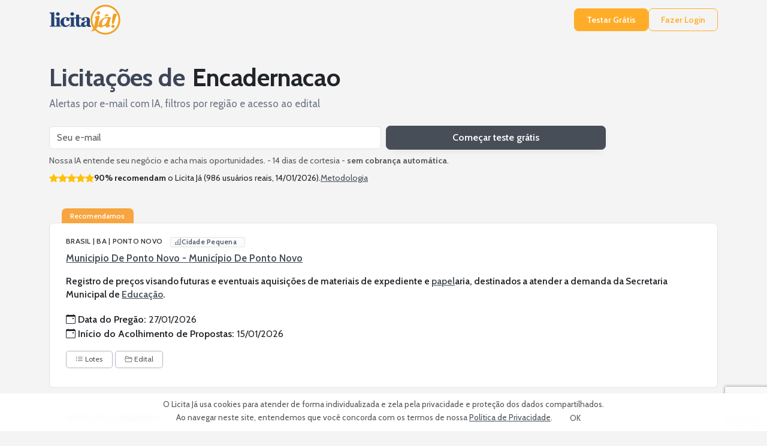

--- FILE ---
content_type: text/html; charset=iso-8859-1
request_url: https://www.licitaja.com.br/conteudo.php?veja=licitacoes+publicas+para+encadernacao+pregoes+60433205&idLj=Wzoq
body_size: 26521
content:
<!DOCTYPE html PUBLIC "-//W3C//DTD XHTML 1.0 Transitional//EN" "http://www.w3.org/TR/xhtml1/DTD/xhtml1-transitional.dtd">
<html lang="pt">

<head>
	<meta http-equiv=Content-Type content="text/html; charset=iso-8859-1">
	<meta name="viewport" content="width=device-width, initial-scale=1">
	<base href="https://www.licitaja.com.br/">
	<link rel="apple-touch-icon" sizes="57x57" href="imagens/favicon/licitaja/apple-icon-57x57.png">
	<link rel="apple-touch-icon" sizes="60x60" href="imagens/favicon/licitaja/apple-icon-60x60.png">
	<link rel="apple-touch-icon" sizes="72x72" href="imagens/favicon/licitaja/apple-icon-72x72.png">
	<link rel="apple-touch-icon" sizes="76x76" href="imagens/favicon/licitaja/apple-icon-76x76.png">
	<link rel="apple-touch-icon" sizes="114x114" href="imagens/favicon/licitaja/apple-icon-114x114.png">
	<link rel="apple-touch-icon" sizes="120x120" href="imagens/favicon/licitaja/apple-icon-120x120.png">
	<link rel="apple-touch-icon" sizes="144x144" href="imagens/favicon/licitaja/apple-icon-144x144.png">
	<link rel="apple-touch-icon" sizes="152x152" href="imagens/favicon/licitaja/apple-icon-152x152.png">
	<link rel="apple-touch-icon" sizes="180x180" href="imagens/favicon/licitaja/apple-icon-180x180.png">
	<link rel="icon" type="image/png" sizes="192x192"  href="imagens/favicon/licitaja/android-icon-192x192.png">
	<link rel="icon" type="image/png" sizes="32x32" href="imagens/favicon/licitaja/favicon-32x32.png">
	<link rel="icon" type="image/png" sizes="96x96" href="imagens/favicon/licitaja/favicon-96x96.png">
	<link rel="icon" type="image/png" sizes="16x16" href="imagens/favicon/licitaja/favicon-16x16.png">
	<link rel="manifest" href="imagens/favicon/licitaja/manifest.json">
	<meta name="msapplication-TileColor" content="#ffffff">
	<meta name="msapplication-TileImage" content="imagens/favicon/licitaja/ms-icon-144x144.png">
	<meta name="theme-color" content="#244376">
	
	<link rel="preconnect" href="https://fonts.gstatic.com" crossorigin>
	<!-- Bootstrap & Icons -->
	<link href="https://cdn.jsdelivr.net/npm/bootstrap@5.3.6/dist/css/bootstrap.min.css" rel="stylesheet">
	<link href="https://cdn.jsdelivr.net/npm/bootstrap-icons@1.11.0/font/bootstrap-icons.css" rel="stylesheet">
	<link href="https://fonts.googleapis.com/css2?family=Cabin:wght@400;600;700&display=swap" rel="stylesheet">


	<style>
		:root {
		  /* --- 1. BRAND / UI ACCENT ------------------------------------ */
			--color_brand_primary:           #474e58;
			--color_brand_primary_light:     #8c99ad;
			--color_brand_primary_dark:      #384b6e;
			--color_brand_accent_gradient:   #4e7be4;

		  /* --- 2. CTA LARANJA (botões "Free Trial / Login") ------------- */
			--color_cta_base:                #ffad29;
			--color_cta_hover:               #ff9a08;
			--color_cta_active:              #e18600;

		  /* --- 3. STATUS & HIGHLIGHTS ---------------------------------- */
			--color_highlight_keyword:       #ffe680;
			--color_status_recommended_bg:   #f7a540;
			--color_status_favorite_star:    #ffc107;

		  /* --- 4. TEXTO ------------------------------------------------ */
			--color_text_heading:            #3e4659;
			--color_text_body:               #6d7585;
			--color_text_muted:              #6c6c6c;
			--color_text_notes:              #555;
			--color_text_location:           #63738d;
			--color_text_placeholder:        #a6aec4;
			--color_text_inverse:            #ffffff;

		  /* --- 5. SUPERFÍCIES / BACKGROUNDS ---------------------------- */
			--color_surface_card_bg:         #ffffff;
			--color_surface_page_bg:         #f5f4f4;
			--color_surface_meta_bg:         #fafbfc;
			--color_surface_button:          #7a7a7a;
			--color_surface_ai_msg_usr:     #e4edff;
			--color_surface_green: #5cb85c;
			--color_surface_blue: #6f97e1;
			--color_surface_red: #f54242;

		  /* --- 6. BORDAS & DIVISORES ----------------------------------- */
			--color_border_default:          #e1e2e5;
			--color_border_soft:             #b0b6c0;

		  /* --- 7. FORM / DISABLED STATES ------------------------------- */
			--color_form_disabled_bg:        #eceff4;
			--color_form_disabled_text:      #7a8699;

		  /* --- 8. DARK MODE BASE --------------------------------------- */
			--color_extra_dark_bg:           #212529;
			--color_dark_bg:                 #323744;
			--color_dark_border:             #474d5b;
			--color_dark_text:               #cdd2e1;
		  

		
			  --card-border:  1px solid var(--color_border_default);
			  --card-radius:  .5rem;
			  --card-shadow: 0 2px 5px var(--color_shadow_soft);

			  --ui-accent: var(--color_brand_primary);
			  --ui-accent-light: color-mix(in srgb,var(--ui-accent) 85%,var(--color_text_inverse) 15%);
		}
	</style>
	<link rel="stylesheet" href="css/website_0001.css" type="text/css" />
  
	<script src="https://cdn.jsdelivr.net/npm/bootstrap@5.3.6/dist/js/bootstrap.bundle.min.js"></script>
	<script src="https://code.jquery.com/jquery-3.6.0.min.js"></script>

	<script type="text/javascript">var img_path="https://www.licitaja.com.br/imagens/";</script>
	
	

	<title>Licitações de Encadernacao - Baixar Edital do Pregão</title>
	<meta name="description" content="Licitações de Encadernacao - Baixar Edital do Pregão">
	
<link rel="canonical" href="https://www.licitaja.com.br/conteudo.php?veja=licitacoes+publicas+para+encadernacao+pregoes+60433205&idLj=Wzoq" />
	<link rel="stylesheet" href="css/bootstrap_panel_0004.css" type="text/css" />
	<link rel="stylesheet" href="css/contents_0001.css" type="text/css" />

<!-- GA4 + Consent Mode v2 -->
<script async src="https://www.googletagmanager.com/gtag/js?id=G-VJX49HD66S"></script>
<script>

  window.dataLayer = window.dataLayer || [];
  function gtag(){ dataLayer.push(arguments); }

  gtag('consent','default',
    { ad_storage:'denied', analytics_storage:'denied', ad_user_data:'denied', ad_personalization:'denied' }/*,
    { region:['AT','BE','BG','HR','CY','CZ','DK','EE','FI','FR','DE','GR','HU','IE','IT','LV','LT','LU','MT','NL','PL','PT','RO','SK','SI','ES','SE','IS','LI','NO','GB','CH'] }*/
  );

  gtag('js', new Date());
  gtag('config', 'G-VJX49HD66S', { anonymize_ip: true });
</script>

<script type="text/javascript">
    (function(c,l,a,r,i,t,y){
        c[a]=c[a]||function(){(c[a].q=c[a].q||[]).push(arguments)};
        t=l.createElement(r);t.async=1;t.src="https://www.clarity.ms/tag/"+i;
        y=l.getElementsByTagName(r)[0];y.parentNode.insertBefore(t,y);
    })(window, document, "clarity", "script", "lk5vgnjntf");
</script>
	
	<script src="https://www.google.com/recaptcha/api.js?render=6Lcljl0oAAAAAC4G09A0RYTUk41aUoUN6Dlw-Q29"></script>

	<style type="text/css">
		#botao_whatsapp{
		    right: 0px!important;
		    bottom: 70px!important;
		}
	</style>
</head>

<div id="mcinternet" class="cookie-banner shadow-sm text-center px-3 py-2" role="alert">
  <span>O Licita Já usa cookies para atender de forma individualizada e zela pela privacidade e proteção dos dados compartilhados.
<br>Ao navegar neste site, entendemos que você concorda com os termos de nossa <a href="https://www.licitaja.com.br/privacy_policy.php" target="_blank" >Política de Privacidade</a>.</span>
  <button id="okmcinternet" class="btn btn-sm btn-main ms-2" style="background: var(--corbotao_padrao);color: var(--corbotao_padrao_fonte);">OK</button>
</div>


<script>
(function(){

  const banner   = document.getElementById('mcinternet');
  const okButton = document.getElementById('okmcinternet');

  if (document.cookie.split(';').some(c => c.trim().startsWith('lj_cookies='))){
    banner.remove(); 
    return;
  }

  banner.classList.remove('d-none');

  okButton.addEventListener('click', () => {
    
    gtag('consent','update', {
        analytics_storage: 'granted',
        ad_storage: 'denied',
        ad_user_data: 'denied',
        ad_personalization: 'denied'
    });
        
    var d = new Date();
    d.setTime(d.getTime() + (365*24*60*60*1000));
    document.cookie = "mcinternet=20260115; expires="+ d.toUTCString() +"; SameSite=none; Secure;";    document.cookie = "mcinternet_v=1; expires="+ d.toUTCString() +"; SameSite=none; Secure; path=/;";
    banner.remove();
      
  });

})();
</script>


	
	<header class="site-header mb-3">
	  <div class="container d-flex align-items-center gap-3 py-2">

		<a href="https://www.licitaja.com.br/" class="d-inline-block flex-shrink-0">
		  <img src="https://www.licitaja.com.br/imagens/logo_home_licitaja.png" border="0" alt="Licita Já" title=" Licita Já " width="119" height="50">		</a>
	  <nav class="d-flex align-items-center gap-3 ms-auto">
	  <a class="btn btn-sm btn-cta"          href="free_trial.php">Testar Grátis</a>
	  <a class="btn btn-sm btn-cta-outline"  href="log_in.php">Fazer Login</a>
	  </nav>

  
	  </div>
	</header>
	
	

<body><main class="container my-4">
<section class="hero-lean mb-4 mb-md-5" aria-labelledby="heroTitle">
  <div class="row g-3">
    <div class="col-12">
      <h1 id="heroTitle" class="mb-2" style="color:var(--color_text_heading);font-weight:700;">Licitações de <mark class="hero-mark">Encadernacao</mark></h1>
      <p class="lead-hero mb-3">Alertas por e-mail com IA, filtros por região e acesso ao edital</p>

      <form id="freetrialform" action="/free_trial.php" method="post" class="row gy-2 gx-2 align-items-center form-hero" novalidate>
        <div class="col-12 col-sm-7 col-md-6">
          <label for="trialEmail" class="visually-hidden">Seu e-mail</label>
          <input type="email" id="trialEmail" name="email" class="form-control"
                 placeholder="Seu e-mail" required>
          <input type="hidden" name="palavras" value="Encadernacao">
          <input type="hidden" name="origem_form" value="c2-freetrialform">
          <input type="hidden" name="csrf_token" value="f6542e53d430ffa912b9de3f487ec32a4f2d12cfae1aeecd9d1e7e161f5b0a04">
          <input type="hidden" name="tt_guard" value="4c8b4bfdwvxvx">
        </div>
        <div class="col-12 col-sm-5 col-md-4 d-grid">
          <button type="submit" class="btn btn-cta">Começar teste grátis</button>
        </div>
      </form>
      <script>
        $('#freetrialform').submit(function(event) {
                event.preventDefault();
                var email = $('#email').val();
 
                grecaptcha.ready(function() {
                        grecaptcha.execute('6Lcljl0oAAAAAC4G09A0RYTUk41aUoUN6Dlw-Q29', {action: 'subscribe_trial'}).then(function(token) {
                                $('#freetrialform').prepend('<input type="hidden" name="token" value="' + token + '">');
                                $('#freetrialform').prepend('<input type="hidden" name="action" value="subscribe_trial">');
                                $('#freetrialform').unbind('submit').submit();
                        });;
                });
        });
      </script>		

        <div class="mt-2 d-flex flex-wrap align-items-center stars-wrap">
          <small class="text-muted">Nossa IA entende seu negócio e acha mais oportunidades. - 14 dias de cortesia - <strong>sem cobrança automática</strong>.</small>
        </div>
        <div class="mt-2 d-flex flex-wrap align-items-center stars-wrap">


          <div class="small d-flex align-items-center gap-2" aria-label="90% recomendam o Licita Já (986 usuários reais, 14/01/2026).">
            <span class="text-warning" aria-hidden="true"><i class="bi bi-star-fill"></i><i class="bi bi-star-fill"></i><i class="bi bi-star-fill"></i><i class="bi bi-star-fill"></i><i class="bi bi-star-fill"></i></span>
            <span><strong>90% recomendam</strong> o Licita Já (986 usuários reais, 14/01/2026).</span>
            <a href="#" data-bs-toggle="modal" data-bs-target="#metodologiaModal" style="color: var(--color_brand_primary); text-decoration: underline; text-underline-offset: 2px;">Metodologia</a>
          </div>
      
    </div>
  </div>
</section>
<div class="listagem">

<!-- Tender Listing Start -->

    <!-- Tender Card -->
    <article class="card-banner recommended" data-bid-id="SFY74" itemscope itemtype="https://schema.org/CreativeWork">
<div class="recommended-tag">Recomendamos</div>
      <div class="content-wrap">
        <div class="info">

        <p class="meta-location text-uppercase mb-2" itemprop="location">BRASIL | BA | PONTO NOVO        <span class="city-badge city--sm" aria-label="Cidade Pequena" title="Cidade Pequena">          <i class="bi bi-buildings" aria-hidden="true"></i>          <span class="city-badge__label">Cidade Pequena</span>          <span class="city-badge__accent" aria-hidden="true"></span>        </span></p>
        <h3 class="agency" itemprop="name"><a href="https://www.licitaja.com.br/conteudo.php?veja=municipio+de+ponto+novo+municipio+de+ponto+novo+pregoes+74714&idLj=9wS3sp" style="color: var(--color_brand_primary);  text-decoration: underline;  text-underline-offset: 2px;" title="Municipio De Ponto Novo - Município De Ponto Novo" >Municipio De Ponto Novo - Município De Ponto Novo</a></h3>

        <p class="object-text">Registro de preços visando futuras e eventuais aquisições de materiais de expediente e <a href="https://www.licitaja.com.br/conteudo.php?veja=licitacoes+publicas+para+papel+pregoes+65237888&idLj=WA6j"  style="color: var(--color_brand_primary); text-decoration: underline; text-underline-offset: 2px;"  title="Licitações De Papel" >papel</a>aria, destinados a atender a demanda da Secretaria Municipal de <a href="https://www.licitaja.com.br/conteudo.php?veja=licitacoes+publicas+para+educacao+pregoes+45175296&idLj=WtYh"  style="color: var(--color_brand_primary); text-decoration: underline; text-underline-offset: 2px;"  title="Licitações De Educacao" >Educação</a>.</p>
		<p class="mb-3" >
			<span class="fw-semibold">
			  <i class="bi bi-calendar-event me-1" aria-hidden="true"></i>Data do Pregão:
			</span>
			<time itemprop="expires" datetime="2026-01-27">27/01/2026</time>
		</p>
		<p class="mb-3"  style="margin-top: -1rem;" >
			<span class="fw-semibold">
			  <i class="bi bi-calendar-event me-1" aria-hidden="true"></i>Início do Acolhimento de Propostas:
			</span>
			<time itemprop="expires" datetime="2026-01-15">15/01/2026</time>
		</p>

          <div class="card-actions d-flex flex-wrap mb-2 d-print-none">
			<button class="btn btn-outline-secondary btn-sm me-1 mb-1 btn-toggle-lots"><i class="bi bi-list-ul me-1"></i>Lotes</button>
			<a href="https://www.licitaja.com.br/l/Wmc0B-Wd-F" target="_blank" class="btn btn-outline-secondary btn-sm me-1 mb-1"><i class="bi bi-folder2-open me-1"></i>Edital</a>
          </div>			

			<div class="collapse lot-collapse">
<div class="lot-list-partial">
  <p class="lot-item"><strong>Lote 68: </strong> R$ ****,00 - Capa para <mark>encadernação</mark>, polipropileno, tamanho a4, cristal. Pacote com 100 und.</p>
  <p class="lot-item"><strong>Lote 74: </strong> R$ ****,00 - Contracapa para <mark>encadernação</mark>, polipropileno, tamanho a4, preta. Pacote com 100 und.</p>
  <p class="lot-item"><strong>Lote 76: </strong> R$ ****,00 - Espiral para <mark>encadernação</mark>, 14mm, plástico preto, capacidade para 85 folhas, pacote 100 unidades.</p>
  <p class="lot-item"><strong>Lote 77: </strong> R$ ****,00 - Espiral para <mark>encadernação</mark>, 17mm, plástico preto, capacidade para 100 folhas, pacote 100 unidades.</p>
</div> 
<div class="lot-list-complete">
  <p class="lot-item"><strong>Lote 1: </strong> R$ ****,00 - Abraçadeira de nylon ( presilha plástica) com 100mm x 2, 5mm. Pacote com 100 unidades.</p>
  <p class="lot-item"><strong>Lote 2: </strong> R$ ****,00 - Agenda executiva/comercial permanente medindo aproximadamente 23cm x 19 cm, capa dura, com no mínimo 200 folhas.</p>
  <p class="lot-item"><strong>Lote 3: </strong> R$ ****,00 - Alfinete mapa, material cabeça plástico, formato cabeça redondo, cores variadas. Caixa com 50 unidades.</p>
  <p class="lot-item"><strong>Lote 4: </strong> R$ 757,00 - Almofada para carimbo n? 03 preta e azul.</p>
  <p class="lot-item"><strong>Lote 5: </strong> R$ ****,00 - Bloco recado auto adesivo ( post it), cores variadas, 75mm x 100mm, 100 folhas.</p>
  <p class="lot-item"><strong>Lote 6: </strong> R$ ****,00 - Bloco recado auto adesivo ( post it), cores variadas, 38mm x 50mm, 100 folhas, pacote com 4 blocos</p>
  <p class="lot-item"><strong>Lote 7: </strong> R$ ****,00 - Calculadora eletrônica de mesa, digital, 12 dígitos, display grande, com pilha durável</p>
  <p class="lot-item"><strong>Lote 8: </strong> R$ ****,00 - Caneta marca- texto em resina termoplástica, ponta arredondada, resistente, cores variadas, de secagem rápida, atóxico; tinta segura em gel, caixa com 12 unidades.</p>
  <p class="lot-item"><strong>Lote 9: </strong> R$ ****,00 - Caneta esferográfica em material plástico transparente, ponta em aço inoxidável com esfera de tungstênio, escrita média, cor azul, caixa com 50 unidades.</p>
  <p class="lot-item"><strong>Lote 10: </strong> R$ ****,00 - Caneta esferográfica em material plástico transparente, ponta em aço inoxidável com esfera de tungstênio, escrita fina, cor azul, caixa com 50 unidades.</p>
  <p class="lot-item"><strong>Lote 11: </strong> R$ ****,00 - Caneta esferográfica em material plástico transparente, ponta em aço inoxidável com esfera de tungstênio, escrita média, cor preta, caixa com 50 unidades.</p>
  <p class="lot-item"><strong>Lote 12: </strong> R$ ****,00 - Caneta esferográfica em material plástico transparente, ponta em aço inoxidável com esfera de tungstênio, escrita média, cor vermelhal, caixa com 50 unidades.</p>
  <p class="lot-item"><strong>Lote 13: </strong> R$ ****,00 - Clips para papel em aço galvanizado n? 1/0, caixa com 100 unidades.</p>
  <p class="lot-item"><strong>Lote 14: </strong> R$ ****,00 - Clips para papel em aço galvanizado n? 2/0, caixa com 100 unidades.</p>
  <p class="lot-item"><strong>Lote 15: </strong> R$ ****,00 - Clips para papel em aço galvanizado n? 3/0, caixa com 100 unidades.</p>
  <p class="lot-item"><strong>Lote 16: </strong> R$ ****,00 - Clips para papel em aço galvanizado n? 4/0, caixa com 100 unidades.</p>
  <p class="lot-item"><strong>Lote 17: </strong> R$ ****,00 - Clips para papel em aço galvanizado n? 6/0, caixa com 100 unidades.</p>
  <p class="lot-item"><strong>Lote 18: </strong> R$ ****,00 - Cola adesiva instantânea, incolor, líquida, a base de cianoacrilato, secagem rápida, com bico aplicador, tubo rígido com tampa, contendo 20g.</p>
  <p class="lot-item"><strong>Lote 19: </strong> R$ ****,00 - Envelope kraft, comum, 340mm x 240mm, cor natural, 80 g/m. Caixa com 250 und.</p>
  <p class="lot-item"><strong>Lote 20: </strong> R$ ****,00 - Envelope kraft, comum, 270mm x 200mm, cor natural, 80 g/m. Caixa com 250 und.</p>
  <p class="lot-item"><strong>Lote 21: </strong> R$ ****,00 - Envelope kraft, comum, 340mm x 240mm, cor branco, 80 g/m. Caixa com 250 und.</p>
  <p class="lot-item"><strong>Lote 22: </strong> R$ ****,00 - Envelope kraft, comum, 270mm x 200mm, cor branco, 80 g/m. Caixa com 250 und.</p>
  <p class="lot-item"><strong>Lote 23: </strong> R$ ****,00 - Envelope para carta, ofício branco, 114mm x 229mm, 80 g/m. Caixa com 250 und.</p>
  <p class="lot-item"><strong>Lote 24: </strong> R$ ****,00 - Envelope colorido para convite, médio, 114mm x 162mm, 80 g/m. Caixa com 100 und.</p>
  <p class="lot-item"><strong>Lote 25: </strong> R$ 737,00 - Extrator de grampos, tipo espátula, em aço inoxidável, tamanho 15cm.</p>
  <p class="lot-item"><strong>Lote 26: </strong> R$ ****,00 - Grampeador, estrutura totalmente em aço com revestimento plástico, uso profissional, grampeia até 30 fohas, cor variada, usa grampos 26/6.</p>
  <p class="lot-item"><strong>Lote 27: </strong> R$ ****,00 - Grampeador para papel, de mesa, tamanho grande, utiliza grampos 23/8 a 23/23, capacidade para grampear até 240 folhas.</p>
  <p class="lot-item"><strong>Lote 28: </strong> R$ ****,00 - Grampo para grampeador, de metal, niquelado, tamanho 26/6, caixa com **** unidades.</p>
  <p class="lot-item"><strong>Lote 29: </strong> R$ ****,00 - Grampo para grampeador, de metal, niquelado, tamanho 23/10, caixa com **** unidades.</p>
  <p class="lot-item"><strong>Lote 30: </strong> R$ ****,00 - Grampo para grampeador, de metal, niquelado, tamanho 23/13, caixa com **** unidades.</p>
  <p class="lot-item"><strong>Lote 31: </strong> R$ ****,00 - Livro ata, capa dura, papel alta alvura, 200 folhas, 56 g/m2, 298mm x 203mm, numerado, sem margens.</p>
  <p class="lot-item"><strong>Lote 32: </strong> R$ ****,00 - Livro protocolo, capa dura, 100 folhas, 220 mm x 160mm, folha numerada frente e verso.</p>
  <p class="lot-item"><strong>Lote 33: </strong> R$ ****,00 - Livro de ponto, capa dura, 100 folhas, 216mm x 154mm, papel off- set, folhas pautadas e numeradas.</p>
  <p class="lot-item"><strong>Lote 34: </strong> R$ ****,00 - Marcador página, adesivo plástico, cores diversas, 12mm x 45mm, transparente, material que permita a escrita, mínimo de 5 cores.</p>
  <p class="lot-item"><strong>Lote 35: </strong> R$ ****,00 - Porta caneta, clipes e lembretes, 3x1, em acrílico transparente, três recipientes em base acrílica, corpo com no mínimo 3mm de espessura, base com 6mm de espessura e comprimento mínimo de 22cm.</p>
  <p class="lot-item"><strong>Lote 36: </strong> R$ ****,00 - Prancheta portátil, em acrílico, dimensões 330mm x 230mm x 2mm, com prendedor metal na parte superior central, transparente.</p>
  <p class="lot-item"><strong>Lote 37: </strong> R$ ****,00 - Apagador quadro branco, material base: feltro, material corpo: acrílico, comprimento: 17cm, largura: 5cm, altura: 10cm.</p>
  <p class="lot-item"><strong>Lote 38: </strong> R$ ****,00 - Apontador de lápis, material: plástico, tipo: escolar, quantidade furos: 1, simples.</p>
  <p class="lot-item"><strong>Lote 39: </strong> R$ ****,00 - Balão látex liso, cor azul, tamanho 9, aproximadamente 25cm diâmetro, com certificação do inmetro pacote com 50 unidades.</p>
  <p class="lot-item"><strong>Lote 40: </strong> R$ ****,00 - Balão látex liso, cor amarela, tamanho 9, aproximadamente 25cm diâmetro, com certificação do inmetro pacote com 50 unidades.</p>
  <p class="lot-item"><strong>Lote 41: </strong> R$ ****,00 - Balão látex liso, cor branca, tamanho 9, aproximadamente 25cm diâmetro, com certificação do inmetro pacote com 50 unidades.</p>
  <p class="lot-item"><strong>Lote 42: </strong> R$ ****,00 - Balão látex liso, cor laranja, tamanho 9, aproximadamente 25cm diâmetro, com certificação do inmetro pacote com 50 unidades.</p>
  <p class="lot-item"><strong>Lote 43: </strong> R$ ****,00 - Balão látex liso, cor rosa, tamanho 9, aproximadamente 25cm diâmetro, com certificação do inmetro pacote com 50 unidades.</p>
  <p class="lot-item"><strong>Lote 44: </strong> R$ ****,00 - Balão látex liso, cor roxa, tamanho 9, aproximadamente 25cm diâmetro, com certificação do inmetro pacote com 50 unidades.</p>
  <p class="lot-item"><strong>Lote 45: </strong> R$ ****,00 - Balão látex liso, cor verde, tamanho 9, aproximadamente 25cm diâmetro, com certificação do inmetro pacote com 50 unidades.</p>
  <p class="lot-item"><strong>Lote 46: </strong> R$ ****,00 - Balão látex liso, cor vermelha, tamanho 9, aproximadamente 25cm diâmetro, com certificação do inmetro pacote com 50 unidades.</p>
  <p class="lot-item"><strong>Lote 47: </strong> R$ ****,00 - Balão látex liso, gigante, cor variada, tamanho 35, aproximadamente 90cm diâmetro, com certificação do inmetro.</p>
  <p class="lot-item"><strong>Lote 48: </strong> R$ ****,00 - Barbante fitilho plástico 1kg.</p>
  <p class="lot-item"><strong>Lote 49: </strong> R$ 841,00 - Barbante fibra de sisal 6mm x 100m.</p>
  <p class="lot-item"><strong>Lote 50: </strong> R$ ****,00 - Barbante cru de algodão 8 fios, peso mínimo de 250g, aproximadamente 350m.</p>
  <p class="lot-item"><strong>Lote 51: </strong> R$ ****,00 - Bastão cola quente fina pacote com 1kg.</p>
  <p class="lot-item"><strong>Lote 52: </strong> R$ ****,00 - Bastão cola quente grossa pacote com 1 kg.</p>
  <p class="lot-item"><strong>Lote 53: </strong> R$ ****,00 - Bola de isopor tamanho 25mm.</p>
  <p class="lot-item"><strong>Lote 54: </strong> R$ ****,00 - Bola de isopor tamanho 50mm.</p>
  <p class="lot-item"><strong>Lote 55: </strong> R$ ****,00 - Bola de isopor tamanho 75mm.</p>
  <p class="lot-item"><strong>Lote 56: </strong> R$ ****,00 - Bola de isopor tamanho 100mm.</p>
  <p class="lot-item"><strong>Lote 57: </strong> R$ ****,00 - Borracha bicolor ( azul/vermelha) projetada para apagar lápis e caneta livre de látex ( atóxica), de 40mm a 60mm. Caixa com 40 unidades.</p>
  <p class="lot-item"><strong>Lote 58: </strong> R$ ****,00 - Borracha apagadora escrita, material: latex, comprimento: 25 mm, largura: 35 mm, altura: 8 mm, cor: branca n? 40, caixa com 40 unidades.</p>
  <p class="lot-item"><strong>Lote 59: </strong> R$ ****,00 - Borracha apagadora escrita, material borracha, cor branca, tipo macia, características adicionais tipo ponteira, aplicação para lápis. Pacote com 100 unidades; produto sem embalagem: 2, 9 x1, 2x 0, 06cm, 4gr</p>
  <p class="lot-item"><strong>Lote 60: </strong> R$ ****,00 - Caderno de desenho, capa mole, espiral, 48 folhas, 275mm x 200mm.</p>
  <p class="lot-item"><strong>Lote 61: </strong> R$ ****,00 - Caderno universitário, grande, capa dura, 1 máteria, espiral, 96 folhas, 210mm x 280mm.</p>
  <p class="lot-item"><strong>Lote 62: </strong> R$ ****,00 - Caderno universitário, grande, capa dura, 12 máterias, espiral, 200 folhas, 210mm x 280mm.</p>
  <p class="lot-item"><strong>Lote 63: </strong> R$ ****,00 - Caderno universitário, grande, capa dura, 10 máterias, espiral, 160 folhas, 210mm x 280mm.</p>
  <p class="lot-item"><strong>Lote 64: </strong> R$ ****,00 - Caderno universitário, grande, capa dura, 06 máterias, espiral, 120 folhas, 210mm x 280mm.</p>
  <p class="lot-item"><strong>Lote 65: </strong> R$ ****,00 - Caderno pequeno, capa dura, 1 máteria, brochura, 96 folhas, 160mm x 220mm, cores variadas.</p>
  <p class="lot-item"><strong>Lote 66: </strong> R$ ****,00 - Caderno grande, capa dura, 1 máteria, brochura, 96 folhas, 210mm x 280mm, cores variadas.</p>
  <p class="lot-item"><strong>Lote 67: </strong> R$ ****,00 - Caneta hidrográfica de ponta média, tinta lavável, estojo prático com 12 cores.</p>
  <p class="lot-item"><strong>Lote 68: </strong> R$ ****,00 - Capa para <mark>encadernação</mark>, polipropileno, tamanho a4, cristal. Pacote com 100 und.</p>
  <p class="lot-item"><strong>Lote 69: </strong> R$ ****,00 - Cola a base de pva, branca, aplicação em papel, tecido, artesanato, com bico aplicador, atóxica, lavável, com 40g, caixa com 12 unidade.</p>
  <p class="lot-item"><strong>Lote 70: </strong> R$ ****,00 - Cola líquida a base de pva branca frasco com 1kg</p>
  <p class="lot-item"><strong>Lote 71: </strong> R$ ****,00 - Cola colorida a base de pva, lavável, atóxica, nas cores primárias, 25g, caixa com 6 unidades.</p>
  <p class="lot-item"><strong>Lote 72: </strong> R$ ****,00 - Cola com glitter, a base polímero de acetato de polivinila, cores variadas, para pintura artesanal, com aplicador, não tóxica, solúvel em água, com 25g, caixa com 6 unidades.</p>
  <p class="lot-item"><strong>Lote 73: </strong> R$ ****,00 - Cola para isopor a base de pva, incolor, com aplicador, lavável, atóxica, 90g, caixa com 12 unidades.</p>
  <p class="lot-item"><strong>Lote 74: </strong> R$ ****,00 - Contracapa para <mark>encadernação</mark>, polipropileno, tamanho a4, preta. Pacote com 100 und.</p>
  <p class="lot-item"><strong>Lote 75: </strong> R$ ****,00 - Corretivo líquido a base dágua, secagem rápida, atóxico, lavável, inodoro, 18ml, caixa com 12 unidades.</p>
  <p class="lot-item"><strong>Lote 76: </strong> R$ ****,00 - Espiral para <mark>encadernação</mark>, 14mm, plástico preto, capacidade para 85 folhas, pacote 100 unidades.</p>
  <p class="lot-item"><strong>Lote 77: </strong> R$ ****,00 - Espiral para <mark>encadernação</mark>, 17mm, plástico preto, capacidade para 100 folhas, pacote 100 unidades.</p>
  <p class="lot-item"><strong>Lote 78: </strong> R$ 993,00 - Estilete desenho, corpo de plástico resistente, lâmina 9mm, lâmina retrátil, encaixe de pressão com trava.</p>
  <p class="lot-item"><strong>Lote 79: </strong> R$ ****,00 - Estilete desenho, corpo de plástico resistente, lâmina 18mm, lâmina retrátil, encaixe de pressão com trava.</p>
  <p class="lot-item"><strong>Lote 80: </strong> R$ ****,00 - Fita adesiva monoface, dimesões 12mm x 30m, transparente.</p>
  <p class="lot-item"><strong>Lote 81: </strong> R$ ****,00 - Fita adesiva monoface, dimesões 45mm x 45m, transparente.</p>
  <p class="lot-item"><strong>Lote 82: </strong> R$ ****,00 - Fita adesiva dupla face, polipropileno, dimensões 18 mm x 30m.</p>
  <p class="lot-item"><strong>Lote 83: </strong> R$ ****,00 - Fita adesiva crepe, branca, monoface, dimensões 18mm x 50m.</p>
  <p class="lot-item"><strong>Lote 84: </strong> R$ ****,00 - Fita adesiva dupla face, espuma acrílica, dimensões 19mm x 1. 5m.</p>
  <p class="lot-item"><strong>Lote 85: </strong> R$ ****,00 - Fita adesiva colorida, monoface, dimensões 45mm x 30m, embalagem com 6 unidades, cores variadas.</p>
  <p class="lot-item"><strong>Lote 86: </strong> R$ ****,00 - Folha isopor 10mm, tamanho 1m x 0, 50m.</p>
  <p class="lot-item"><strong>Lote 87: </strong> R$ ****,00 - Folha isopor 15mm, tamanho 1m x 0, 50m.</p>
  <p class="lot-item"><strong>Lote 88: </strong> R$ ****,00 - Folha isopor 20mm, tamanho 1m x 0, 50m.</p>
  <p class="lot-item"><strong>Lote 89: </strong> R$ ****,00 - Giz de cera, pequeno, 12 cores, não tóxico, caixa com no mínimo 80g.</p>
  <p class="lot-item"><strong>Lote 90: </strong> R$ ****,00 - Glitter, pvc - cloreto de polivinila, para artesanato, partículas metalizadas, pacote com 500 g, cor dourada.</p>
  <p class="lot-item"><strong>Lote 91: </strong> R$ ****,00 - Glitter, pvc - cloreto de polivinila, para artesanato, partículas metalizadas, pacote com 500 g, cor prata.</p>
  <p class="lot-item"><strong>Lote 92: </strong> R$ ****,00 - Glitter, pvc - cloreto de polivinila, para artesanato, partículas metalizadas, pacote com 500 g, cor azul.</p>
  <p class="lot-item"><strong>Lote 93: </strong> R$ ****,00 - Glitter, pvc - cloreto de polivinila, para artesanato, partículas metalizadas, pacote com 500 g, cor vermelha.</p>
  <p class="lot-item"><strong>Lote 94: </strong> R$ ****,00 - Glitter, pvc - cloreto de polivinila, para artesanato, partículas metalizadas, pacote com 500 g, cor rosa.</p>
  <p class="lot-item"><strong>Lote 95: </strong> R$ ****,00 - Glitter, pvc - cloreto de polivinila, para artesanato, partículas metalizadas, pacote com 500 g, cor verde.</p>
  <p class="lot-item"><strong>Lote 96: </strong> R$ ****,00 - Glitter, pvc - cloreto de polivinila, para artesanato, partículas metalizadas, pacote com 500 g, cor preta.</p>
  <p class="lot-item"><strong>Lote 97: </strong> R$ ****,00 - Lápis preto, corpo madeira, n? 2, formato cilíndrico, grafite, caixa com 144 unidades.</p>
  <p class="lot-item"><strong>Lote 98: </strong> R$ ****,00 - Lápis de cor, madeira, 2mm, formato cilíndrico, tamanho grande, 170mm, caixa com 12 cores.</p>
  <p class="lot-item"><strong>Lote 99: </strong> R$ ****,00 - Massinha de modelar, caixa com 12 cores, não tóxica, caixa com no mínimo 180g.</p>
  <p class="lot-item"><strong>Lote 100: </strong> R$ ****,00 - Pincel com cerdas de pelo n? 4, formato chato, cabo amarelo em madeira para pinturas.</p>
  <p class="lot-item"><strong>Lote 101: </strong> R$ ****,00 - Pincel com cerdas de pelo n? 6, formato chato, cabo amarelo em madeira para pinturas.</p>
  <p class="lot-item"><strong>Lote 102: </strong> R$ ****,00 - Pincel com cerdas de pelo n? 10, formato chato, cabo amarelo em madeira para pinturas.</p>
  <p class="lot-item"><strong>Lote 103: </strong> R$ ****,00 - Pincel com cerdas de pelo n? 12, formato chato, cabo amarelo em madeira para pinturas.</p>
  <p class="lot-item"><strong>Lote 104: </strong> R$ ****,00 - Pincel quadro branco , magnético, corpo plástico, ponta feltro, com carga descartável, cor azul, ponta de 2, 5mm de diâmetro, tampa anti- asfixiante, caixa com 12 unidades.</p>
  <p class="lot-item"><strong>Lote 105: </strong> R$ ****,00 - Pincel quadro branco , magnético, corpo plástico, ponta feltro, com carga descartável, cor vermelha, ponta de 2, 5mm de diâmetro, tampa anti- asfixiante, caixa com 12 unidades.</p>
  <p class="lot-item"><strong>Lote 106: </strong> R$ ****,00 - Pincel quadro branco , magnético, corpo plástico, ponta feltro, com carga descartável, cor preta, ponta de 2, 5mm de diâmetro, tampa anti- asfixiante, caixa com 12 unidades.</p>
  <p class="lot-item"><strong>Lote 107: </strong> R$ ****,00 - Pincel quadro branco , magnético, corpo plástico, ponta feltro, com carga descartável, cor verde, ponta de 2, 5mm de diâmetro, tampa anti- asfixiante, caixa com 12 unidades.</p>
  <p class="lot-item"><strong>Lote 108: </strong> R$ ****,00 - Pincel atômico, marcador permanente, corpo plástico rígido, ponta de feltro, recarregável, cores variadas ( azul, preta, vermelha), ponta grossa retangular chanfrada, caixa com 12 unidades.</p>
  <p class="lot-item"><strong>Lote 109: </strong> R$ ****,00 - Pistola elétrica, grande, para aplicação de cola quente em bastão grosso, bivolt.</p>
  <p class="lot-item"><strong>Lote 110: </strong> R$ ****,00 - Pistola elétrica, pequena, para aplicação de cola quente em bastão fino, bivolt.</p>
  <p class="lot-item"><strong>Lote 111: </strong> R$ ****,00 - Régua escritório, acrílico, 30 cm, graduação centímetro, milímetro, rigída, cristal.</p>
  <p class="lot-item"><strong>Lote 112: </strong> R$ ****,00 - Tesoura escolar, em aço inoxidável, cabo em polímetro anatômico, 4 , com ponta arredondada.</p>
  <p class="lot-item"><strong>Lote 113: </strong> R$ ****,00 - Tesoura grande, em aço inoxidável, cabo em polietileno, tamanho 21cm.</p>
  <p class="lot-item"><strong>Lote 114: </strong> R$ ****,00 - Tesoura para picotar, com corte especial, em aço inoxidável, cabo em polietileno, com no mínimo 15cm, resistente.</p>
  <p class="lot-item"><strong>Lote 115: </strong> R$ ****,00 - Tinta guache, resina vinícula, água, pigmento, cargas e conservante ( atóxica), cores diversas, aplicação em pintura a pincel em papel, cartão e cartolina, caixa 12 frascos de 15ml cada.</p>
  <p class="lot-item"><strong>Lote 116: </strong> R$ ****,00 - Tinta para tecido, a base de resina acrílica, átoxica, tubo com 37ml, caixa com 6 cores sortidas.</p>
  <p class="lot-item"><strong>Lote 117: </strong> R$ ****,00 - Tnt ( tecido não texturizado), 40 g/m, corers variadas, tamanho 1, 40m x 50m.</p>
  <p class="lot-item"><strong>Lote 118: </strong> R$ ****,00 - Caixa arquivo morto, em plástico corrugado, dimensão ( c x l x a): 35, 0 x 13, 0 x 24, 5cm, colorida, padrão, com trava e área de ventilação, desmontável.</p>
  <p class="lot-item"><strong>Lote 119: </strong> R$ ****,00 - Classificador, pasta plástica com elástico, transparente, 335mm x 235mm ( tipo classificador simples).</p>
  <p class="lot-item"><strong>Lote 120: </strong> R$ ****,00 - Classificador médio, pasta plástica, transparente, 365mm x 240m x 20mm, com aba e elástico.</p>
  <p class="lot-item"><strong>Lote 121: </strong> R$ ****,00 - Classificador grosso, pasta plástica, transparente, 365mm x 240m x 40mm, com aba e elástico.</p>
  <p class="lot-item"><strong>Lote 122: </strong> R$ ****,00 - Pasta suspensa para arquivo, papel cartão marmorizado, cor parda, 350 g/m, haste em plástico, dimensões 365mm x 240mm x 45mm, 350 g/m2, com prendedor interno grampo plástico, visor em acrílico e etiqueta para identificação.</p>
  <p class="lot-item"><strong>Lote 123: </strong> R$ ****,00 - Pasta suspensa para arquivo, plástico em polipropileno, cristal, haste em plástico, dimensões 365mm x 240mm, com prendedor interno grampo plástico, visor em acrílico e etiqueta para identificação.</p>
  <p class="lot-item"><strong>Lote 124: </strong> R$ ****,00 - Pasta arquivo az, em papelão prensado, dimensões 290mm x 345mm x 70mm, com ferragem niquelada de alavanca alta precisão, com visor e etiqueta para identificação, caixa com 20 unidades.</p>
  <p class="lot-item"><strong>Lote 125: </strong> R$ ****,00 - Pasta arquivo sanfonada, em polipropileno transparente, dimensões 290mm x 345mm, com 12 divisórias em plástico transparente, fechamento com elástico.</p>
  <p class="lot-item"><strong>Lote 126: </strong> R$ ****,00 - Pasta arquivo sanfonada, em polipropileno transparente, dimensões 290mm x 345mm, com 31 divisórias em plástico transparente, fechamento com elástico.</p>
  <p class="lot-item"><strong>Lote 127: </strong> R$ ****,00 - Pasta classificadora, em polipropileno transparente, 180 g/m, 290mm x 345mm, com grampo trilho.</p>
  <p class="lot-item"><strong>Lote 128: </strong> R$ ****,00 - Pasta arquivo catálogo, capa dura, 240mm x 330mm, preta, 4 furos e 50 envelopes plásticos.</p>
  <p class="lot-item"><strong>Lote 129: </strong> R$ ****,00 - Cartolina, celulose vegetal, 140 g/m, 660mm x 500mm, cores variadas, pacote com 100 folhas.</p>
  <p class="lot-item"><strong>Lote 130: </strong> R$ ****,00 - Papel almaço, papel pautado, celulose vegetal, 65 g/m, 297mm x 210mm, com pauta e margem, branca, pacote com 50 folhas.</p>
  <p class="lot-item"><strong>Lote 131: </strong> R$ ****,00 - Papel auto- adesivo, plástico, 45cm x 50m, transparente, rolo.</p>
  <p class="lot-item"><strong>Lote 132: </strong> R$ ****,00 - Papel camurça, celulose vegetal, 60 g/m, 60cm x 40cm, cores variadas, pacote com 25 folhas.</p>
  <p class="lot-item"><strong>Lote 133: </strong> R$ ****,00 - Papel carbono, escrita manual, monoface, 297mm x 210mm, preta, pacote com 100 folhas.</p>
  <p class="lot-item"><strong>Lote 134: </strong> R$ ****,00 - Papel cartão simples, 48cm x 66cm, 180 g/m, branca, pacote com 20 folhas.</p>
  <p class="lot-item"><strong>Lote 135: </strong> R$ ****,00 - Papel cartão simples, 48cm x 66cm, 180 g/m, colorido, pacote com 20 folhas.</p>
  <p class="lot-item"><strong>Lote 136: </strong> R$ ****,00 - Papel crepom, celulose vegetal, 18 g/m, 2m x 48cm, cores variadas.</p>
  <p class="lot-item"><strong>Lote 137: </strong> R$ ****,00 - Papel emborrachado, borracha e. V. A, 48cm x 40cm x 2mm, liso, cores variadas, pacote com 10 unidades.</p>
  <p class="lot-item"><strong>Lote 138: </strong> R$ ****,00 - Papel emborrachado com glitter, borracha e. V. A, 48cm x 40cm x 2mm, cores variadas, pacote com 10 unidades.</p>
  <p class="lot-item"><strong>Lote 139: </strong> R$ ****,00 - Papel emborrachado decorado, borracha e. V. A, 48cm x 40cm x 2mm, cores variadas, decorações diversas.</p>
  <p class="lot-item"><strong>Lote 140: </strong> R$ ****,00 - Papel fotográfico, glossy brilhante, 210mm x 297mm, 180 g/m, compatível com impressora jato de tinta, laser, pacote com 50 folhas.</p>
  <p class="lot-item"><strong>Lote 141: </strong> R$ ****,00 - Papel fotográfico adesivo, glossy brilhante, 210mm x 297mm, 180 g/m, compatível com impressora jato de tinta, laser, pacote com 50 folhas.</p>
  <p class="lot-item"><strong>Lote 142: </strong> R$ ****,00 - Papel laminado, celulose vegetal, coberto por cores metálicas, cores variadas, 59cm x 49cm, pacote com 20 folhas.</p>
  <p class="lot-item"><strong>Lote 143: </strong> R$ ****,00 - Papel micro ondulado, celulose vegetal, cores variadas, 170 g/m, 50cm x 80cm, pacote com 10 folhas.</p>
  <p class="lot-item"><strong>Lote 144: </strong> R$ ****,00 - Papel metro, celulose vegetal, pardo, rolo com 120cm x 100m.</p>
  <p class="lot-item"><strong>Lote 145: </strong> R$ ****,00 - Papel metro, celulose vegetal, branco, rolo com 120cm x 100m.</p>
  <p class="lot-item"><strong>Lote 146: </strong> R$ ****,00 - Papel seda, celulose vegetal, 60cm x 48cm, cores variadas, 18 g/m, pacote com 100 folhas.</p>
  <p class="lot-item"><strong>Lote 147: </strong> R$ ****,00 - Papel sulfite, celulose vegetal, apergaminhado, ofício, tamanho a4, 297mm x 210mm, 75 g/m, branca, ph alcalino, caixa com 10 resmas.</p>
  <p class="lot-item"><strong>Lote 148: </strong> R$ ****,00 - Papel sulfite, celulose vegetal, apergaminhado, ofício, tamanho a4, 297mm x 210mm, 75 g/m, colorido, cores diversas, ph alcalino, pacote com 100 folhas.</p>
  <p class="lot-item"><strong>Lote 149: </strong> R$ ****,00 - Papel texturizado casca de ovo, para impressão 297mm x 210mm, 90 g/m, branca, pacote com 50 folha.</p>
  <p class="lot-item"><strong>Lote 150: </strong> R$ ****,00 - Papel texturizado casca de ovo, para impressão 297mm x 210mm, 90 g/m, colorido, pacote com 50 folha.</p>
  <p class="lot-item"><strong>Lote 151: </strong> R$ ****,00 - Papel texturizado linho, para impressão 297mm x 210mm, 90 g/m, branca, pacote com 50 folha.</p>
  <p class="lot-item"><strong>Lote 152: </strong> R$ ****,00 - Papel texturizado linho, para impressão 297mm x 210mm, 90 g/m, colorido, pacote com 50 folha.</p>
  <p class="lot-item"><strong>Lote 153: </strong> R$ ****,00 - Papel vergê, celulose vegetal, branca, 180 g/m, 210mm x 297mm, pacote com 50 folhas.</p>
</div> 
			</div> 
		</div> 
      </div>
    </article>
    <!-- Tender Card -->
    <article class="card-banner" data-bid-id="SFY1R" itemscope itemtype="https://schema.org/CreativeWork">
      <div class="content-wrap">
        <div class="info">

        <p class="meta-location text-uppercase mb-2" itemprop="location">BRASIL | BA | SOBRADINHO        <span class="city-badge city--sm" aria-label="Cidade Pequena" title="Cidade Pequena">          <i class="bi bi-buildings" aria-hidden="true"></i>          <span class="city-badge__label">Cidade Pequena</span>          <span class="city-badge__accent" aria-hidden="true"></span>        </span></p>
        <h3 class="agency" itemprop="name">Municipio De Sobradinho - Prefeitura Municipal De Sobradinho - BA</h3>

        <p class="object-text">Escolha de proposta mais <a href="https://www.licitaja.com.br/conteudo.php?veja=licitacoes+para+vant+pregoes+12977&idLj=9w9nZ"  style="color: var(--color_brand_primary); text-decoration: underline; text-underline-offset: 2px;"  title="Licitações De Vant" >vant</a>ajosa para Contratação de empresa especializada para a realização do evento Jornada <a href="https://www.licitaja.com.br/conteudo.php?veja=licitacoes+para+pedago+pregoes+72254&idLj=g294v"  style="color: var(--color_brand_primary); text-decoration: underline; text-underline-offset: 2px;"  title="Licitações De Pedago" >Pedagó</a>gica do município de Sobradinho/BA.</p>

		<details class="ai-seo" open style="display:none;">
		  <summary>AI helper</summary>

		  <div class="ai-summary-text">
			O edital visa contratar empresa para realizar a Jornada Pedagógica de Sobradinho-BA, com foco em educação. A licitação é do tipo Pregão Eletrônico, com critério de menor preço. A abertura das propostas e lances será em 27/01/2026. O evento terá duração de 06 meses. A empresa deve fornecer amostras de alguns itens. A participação é aberta a empresas com ramo de atividade compatível. Micro e pequenas empresas têm tratamento favorecido. O pagamento será em até 30 dias após a entrega. A garantia de execução não é exigida. O valor estimado da contratação é de R$ ****,65. A empresa deve apresentar composição de custos. 
		  </div>

		  <div class="ai-qa">
			<p data-q="Prazo de Entrega">
			  O licitante deverá proporcionar a entrega de todo material, no prazo máximo de 72 horas antes do início do evento, para atender necessidades da secretaria municipal de educação, conforme condições estabelecidas. 
			</p>
			<p data-q="Forma de Pagamento">
			  O pagamento será realizado no prazo máximo de até 30 trinta dias, contados a partir do recebimento da nota fiscal ou fatura. 
			</p>
			<p data-q="Garantia">
			  Não haverá exigência de garantia contratual da execução. 
			</p>
			<p data-q="Critério Julgamento">
			  O fornecedor será selecionado por meio da realização de procedimento de licitação, na modalidade pregão, sob a forma eletrônica, com adoção do critério de julgamento pelo menor preço global. 
			</p>
			<p data-q="Habilitação">
			  Os documentos previstos no termo de referência, necessários e suficientes para demonstrar a capacidade do licitante de realizar o objeto da licitação, serão exigidos para fins de habilitação, nos termos dos arts. 62 a 70 da lei n ****, de 2021. 
			</p>
			<p data-q="Penalidades">
			  Comete infração administrativa, nos termos da lei, o licitante que, com dolo ou culpa, deixar de entregar a documentação exigida para o certame ou não entregar qualquer documento que tenha sido solicitado pelo pregoeiro durante o certame. 
			</p>
			<p data-q="Amostras">
			  Será solicitada, em relação ao licitante provisoriamente vencedor, imediatamente após a fase de julgamento das propostas, nos termos do artigo 17, 3 da lei federal ****, amostra dos produtos. 
			</p>
			<p data-q="Prazo Impugnação">
			  Qualquer pessoa é parte legítima para impugnar este edital por irregularidade na aplicação da lei n ****, de 2021, devendo protocolar o pedido até 3 três dias úteis antes da data da abertura do certame. 
			</p>
			<p data-q="Valor Estimado">
			  O custo estimado total da contratação é de r ****, 65 trezentos e cinquenta e sete mil, setecentos e noventa e oito reais e sessenta e cinco centavos, conforme custos unitários apostos na planilha constante na cláusula 3 do presente termo. 
			</p>
		  </div>
		</details>

		<p class="mb-3" >
			<span class="fw-semibold">
			  <i class="bi bi-calendar-event me-1" aria-hidden="true"></i>Data do Pregão:
			</span>
			<time itemprop="expires" datetime="2026-01-27">27/01/2026</time>
		</p>

          <div class="card-actions d-flex flex-wrap mb-2 d-print-none">
            <button class="btn btn-main btn-sm me-1 mb-1 btn-advanced-ai" data-bs-toggle="offcanvas" data-bs-target="#aiDrawer">
              <i class="bi bi-stars me-1"></i>Assistente IA
            </button>
			<button class="btn btn-outline-secondary btn-sm me-1 mb-1 btn-toggle-lots"><i class="bi bi-list-ul me-1"></i>Lotes</button>
			<a href="https://www.licitaja.com.br/l/Wmcxy-C-F" target="_blank" class="btn btn-outline-secondary btn-sm me-1 mb-1"><i class="bi bi-folder2-open me-1"></i>Edital</a>
          </div>			

			<div class="collapse lot-collapse">
<div class="lot-list-partial">
  <p class="lot-item"><strong>Lote 1: </strong> R$ ****,00 - AGENDA EXECUTIVA EM COURO SINTÉTICO COM PERSONALIZAÇÃO A LASER. PERSONALIZADA COM LOGOMARCAS NA FRENTE COM FOLHAS PAUTADAS E SUPORTE PARA CANETA Cor: MarromMaterial da capa: Couro sintético macioTipo de <mark>encadernação</mark>: Wire- OTamanho das folhas: A5 Comprimento x Largura: 21 cm x 18cmQuantidade de folhas: 200 folhasPERSONALIZAÇÃO: LOGOMARCAS DA PREFEITURA E SME NA CAPA, PÁGINA DE DADOS PESSOAIS, PÁGINA COLORIDA COM O CALENDÁRIO 2026, PÁGINA COLORIDA COM O CALENDÁRIO ESCOLAR 2026.</p>
</div> 
<div class="lot-list-complete">
  <p class="lot-item"><strong>Lote 1: </strong> R$ ****,00 - AGENDA EXECUTIVA EM COURO SINTÉTICO COM PERSONALIZAÇÃO A LASER. PERSONALIZADA COM LOGOMARCAS NA FRENTE COM FOLHAS PAUTADAS E SUPORTE PARA CANETA Cor: MarromMaterial da capa: Couro sintético macioTipo de <mark>encadernação</mark>: Wire- OTamanho das folhas: A5 Comprimento x Largura: 21 cm x 18cmQuantidade de folhas: 200 folhasPERSONALIZAÇÃO: LOGOMARCAS DA PREFEITURA E SME NA CAPA, PÁGINA DE DADOS PESSOAIS, PÁGINA COLORIDA COM O CALENDÁRIO 2026, PÁGINA COLORIDA COM O CALENDÁRIO ESCOLAR 2026.</p>
  <p class="lot-item"><strong>Lote 2: </strong> R$ ****,00 - Bolsa em Nylon 600 na cor Bege, e frisos costurados em marrom xxx, com duas camadas reforçadas e forradas, com bolso interno para notebook e papeis, medindo 35 de largura x 40 de altura. 2 alças de costa medindo 38cmx7cm, acolchoada, com costura reforçada, frente com um bolso para guardar objetos. Fechamento do bolso maior com ilhós e cordão branco para amarrar e fechamento do tampa da bolsa com botão ima.</p>
  <p class="lot-item"><strong>Lote 3: </strong> R$ ****,00 - CANECA EM CERÂMICACOR: BEGE Capacidade para 350ml e alça geométrica. Medidas do Produto- cm ( LxCxA): ****, 5CmCapacidade: 350ml Personalizada em adesivo DTF UV ( alto relevo), de alta fixação, com arte enviada pelo munícipio. Arte colorida. ( ENCAMINHAR AMOSTRA)</p>
  <p class="lot-item"><strong>Lote 4: </strong> R$ ****,00 - Kit Estojo Caneta e Chaveiro Bambu, com espuma para espaço de cada item, Combinando metal e bambu, medida total do estojo Largura : 9, 7 cm, Comprimento : 16, 9 cm, com gravação a laser com arte identificada pela contratante, na caneta, estojo e chaveiro.</p>
  <p class="lot-item"><strong>Lote 5: </strong> R$ ****,00 - CAMISA EM MALHA FRIA cor bege sublimado com marrom, laranja e azul e coloridas, impressão colorida na frente, costas e nas mangas, sublimação total. ( ENCAMINHAR AMOSTRA)</p>
  <p class="lot-item"><strong>Lote 6: </strong> R$ ****,00 - COFFEE BREAK  KIT LANCHE - Estrutura para o dias 02 e 03 de fevereiro; A contratada deverá disponibilizar toalhas, guardanapos, copos, louças, garrafas térmicas, jarras, material de copa e cozinha, dentre outros, limpos e em bom estado de conservação, bem como servir aos participantes com garçons sob sua responsabilidade, e retirar do evento todo o material, inclusive lixo. - Disponibilizar água, café e achocolatado para o quantitativo. - Kit lanche Contendo: pão de queijo mineiro, pão de queijo recheado, bolo artesanal, coxinha com recheio de frango com catupiry, croissant de frango, sanduíche gelado contendo frango desfiado, requeijão, cenoura e uva passa. - 02 tipos de refrigerantes, tipo cola e guaraná, normal e zero, sendo 300 ml por pessoa- 3 tipos de sucos, natural ou polpa, servidas em jarras de 2l, conforme sugestões abaixo: laranja, tamarindo, manga, goiaba, abacaxi, abacaxi com hortelã, maracujá, sendo 300 ml por pessoa, gelada.</p>
  <p class="lot-item"><strong>Lote 7: </strong> R$ ****,00 - ALMOÇO - SERVIDO A LA CARTE: ( servidos 500 por dia no dia 04/02)- Disponibilizar água, café e achocolatado para o quantitativo A contratada deverá disponibilizar toalhas, guardanapos, copos, louças, garrafas térmicas, jarras, material de copa e cozinha, dentre outros, limpos e em bom estado de conservação, bem como servir aos participantes com garçons sob sua responsabilidade, e retirar do evento todo o material, inclusive lixo. - Arroz à grega gourmet ( legumes no vapor, uvas- passas brancas, manteiga clarificada); - Feijão tropeiro especial ( bacon crocante, queijo coalho, farofa amanteigada);- feijão com caldo encorpado; - 03 tipos de salada - sendo 1 verde e 1 maionese ( tipo salpicão) as saladas verdes podem ser: salada primavera ( vegetais da estação, crus e cozidos), ou salada ceasar  ( salada de legumes - vagem, cenoura cozida, pimentão verde e vermelho, cebola, pepino, brócolis e couve- flor), com molho a ser escolhido dentre:)- molho ceasar - molho agridoce oriental - molho tradicional. salpicão ( frango desfiado, cenoura ralada, milho, ervilha, palmito, maçã, presunto,, uva passa, azeitona, cebola  01 salada Mediterrânea de Legumes; - 05 tipos de carne, sendo duas carnes brancas ( frango aos quatro queijos, frango assado, carne de sol na manteiga da terra e queijo coalho, filé ao molho madeira e filé à parmegiana)- 02 tipos de massa : penne, fetucchini, com um tipo de molho a ser escolhido, entre: sugo, bolonhesa, carbonara e branco. - 01 copo de suco de 200 ml de frutas da estação, que sejam laranja, caju, abacaxi, manga, tamarindo, goiaba, cajá ou maracujá) ou refrigerante em lata 350 ml ( normal e light)- sobremesa - mousse de chocolate e mousse de maracujá, pudim, torta sonho de valsa e frutas. - serviço completo  ( mão- de- obra e insumos, tais como: garçons, talheres, pratos, toalhas, guardanapos, copos, travessas, dentre outros itens que se façam necessários para perfeita execução dos serviços</p>
  <p class="lot-item"><strong>Lote 8: </strong> R$ ****,00 - COFFEE BREAK - KIT CAFÉ COM AFETO - Estrutura para o dia 04/02A contratada deverá disponibilizar toalhas, guardanapos, copos, louças, garrafas térmicas, jarras, material de copa e cozinha, dentre outros, limpos e em bom estado de conservação, bem como servir aos participantes com garçons sob sua responsabilidade, e retirar do evento todo o material, inclusive lixo. A contratada devera disponibilizar, maquinario, mais insumos especificos para preparação de café expresso, capuccino, café filtrado, chocolate quente e café gelado. Deverá disponibilizar no minimo 5 baristas, mais pessoal de apoio, para que seja preparadao na hora. - Disponibilizar água para o quantitativo. Devera disponibilizar kits lanche contendo: pão de queijo mineiro, pão delicia com recheio, mini pão doce com coco, torradas, mini sanduiches. - Devera disponibilizar mesa com pães diversos ( pão baguete, pão sirio, pão brioche, pão doce com coco, croissant, pão australiano). Geleias de Morango, geleia de abacaxi com pimenta e geleia de uva. Queijo mussarela, queijo tipo ricota e queijo coalho)</p>
  <p class="lot-item"><strong>Lote 9: </strong> R$ ****,00 - COFFEE BREAK KIT LANCHE -- Estrutura para o dia 05 de fevereiro; A contratada deverá disponibilizar toalhas, guardanapos, copos, louças, garrafas térmicas, jarras, material de copa e cozinha, dentre outros, limpos e em bom estado de conservação, bem como servir aos participantes com garçons sob sua responsabilidade, e retirar do evento todo o material, inclusive lixo. - Disponibilizar água, café e achocolatado para o quantitativo. - Kit lanche Contendo: pão de queijo mineiro, pão de delícia recheado, bolo artesanal, coxinha com recheio de frango com catupiry, croissant de frango, sanduíche gelado contendo frango desfiado, requeijão, cenoura e uva passa. - 02 tipos de refrigerantes, tipo cola e guaraná, normal e zero, sendo 300 ml por pessoa- 3 tipos de sucos, natural ou polpa, servidas em jarras de 2l, conforme sugestões abaixo: laranja, tamarindo, manga, goiaba, abacaxi, abacaxi com hortelã, maracujá, sendo 300 ml por pessoa, gelada.</p>
  <p class="lot-item"><strong>Lote 10: </strong> R$ ****,00 - COFFEE BREAK - KIT LANCHE - Estrutura para o dia 06/02A contratada deverá disponibilizar toalhas, guardanapos, copos, louças, garrafas térmicas, jarras, material de copa e cozinha, dentre outros, limpos e em bom estado de conservação, bem como servir aos participantes com garçons sob sua responsabilidade, e retirar do evento todo o material, inclusive lixo. - Disponibilizar água, café e achocolatado para o quantitativo. Conteúdo do Kit Lanche: coxinha de frango, pastel de forno de queijo , boliviano de carne, pão de queijo, barquete de camarão, cone de frango, mini pão doce com coco, quiche de carne seca com cebola caramelizada. Bebidas: 01 copo de suco de 200 ml de frutas da estação, que sejam laranja, caju, abacaxi, manga, tamarindo, goiaba, cajá ou maracujá) ou refrigerante em lata 350 ml ( normal e light).</p>
  <p class="lot-item"><strong>Lote 11: </strong> R$ ****,00 - ORNAMENTAÇÃO: mesa cerimonial ( arranjo natural - temática da jornada) a ornamentação deve ser feita obrigatoriamente com flores naturais, com comprimento de 20 metros, entre flores e folhagens</p>
  <p class="lot-item"><strong>Lote 12: </strong> R$ ****,00 - ORNAMENTAÇÃO: recepção do locala ornamentação deve ser feita obrigatoriamente com flores naturais e malhas.</p>
  <p class="lot-item"><strong>Lote 13: </strong> R$ ****,00 - Mesas com tampões</p>
  <p class="lot-item"><strong>Lote 14: </strong> R$ 140,00 - Mesas para o cadastramento</p>
  <p class="lot-item"><strong>Lote 15: </strong> R$ ****,00 - Cadeiras de ferro</p>
  <p class="lot-item"><strong>Lote 16: </strong> R$ 930,00 - TOALHAS DE MESA nas cores marrom, laranja, bege e terracota toalhas para mesa, quadrada, nas medidas **** cm, na cor marrom, laranja, bege e terracota</p>
  <p class="lot-item"><strong>Lote 17: </strong> R$ 356,00 - PUFF QUADRADO, decorativo, dimensões **** cm, suportar até 110 kg, materialem corino, na cor marrom, bege e laranja</p>
  <p class="lot-item"><strong>Lote 18: </strong> R$ 326,00 - Poltrona Decorativa, estrutura em madeira, acabamento em veludo na cor cinza, 4 pés palito, suporta até 110 kg, encosto fixo, assento fixo, braço de espuma, encosto de espuma, 80cm x 64cm x 60cm.</p>
  <p class="lot-item"><strong>Lote 19: </strong> R$ ****,00 - FAIXAS INFORMATIVAS em lona vinil4m x 0, 80cm</p>
  <p class="lot-item"><strong>Lote 20: </strong> R$ ****,00 - BANNER EM LONA VINIL 1, ****, com bastão, ponteiras e corda para pendurar.</p>
  <p class="lot-item"><strong>Lote 21: </strong> R$ 670,00 - CONFECÇÃO DE OUTDOOR em papel 3, 00x9, 00m, com colocação na cidade de sobradinho</p>
  <p class="lot-item"><strong>Lote 22: </strong> R$ ****,00 - PLACA DE PREMIAÇÃO EM AÇO INOX escovado com gravação com baixo relevo e foto em marca d agua, sobreposta em base de acrílico cristal, com estojo de veludo. tamanho 16 x 10, ( ENCAMINHAR AMOSTRA)</p>
  <p class="lot-item"><strong>Lote 23: </strong> R$ ****,00 - FOLDER 2 DOBRAS tamanho a4, com impressão colorida, frente e verso, em papel couche 90g.</p>
  <p class="lot-item"><strong>Lote 24: </strong> R$ 660,00 - CONFECCÇÃO DE PAINEL COM ILHÓS - backdrop com impressão colorida com o tema da jornadadimensão: 2, 10m x 2, 40m, com colocação na cidade de sobradinho; 2, 40m</p>
  <p class="lot-item"><strong>Lote 25: </strong> R$ ****,00 - CONTRATAÇÃO DE ARTISTA MUSICAL regional para promoção de momento cultural</p>
  <p class="lot-item"><strong>Lote 26: </strong> R$ ****,00 - LOCAÇÃO DE SISTEMA DE SOM DE PEQUENO PORTE. equipamento de sonorização com sistema de pa de pequeno porte, 02 monitores de retorno, mixer 16 canais e operador, 04 caixas de graves, 04 caixas tree- way, microfones e cabeamento necessário.</p>
</div> 
			</div> 
		</div> 
      </div>
    </article>
    <!-- Tender Card -->
    <article class="card-banner" data-bid-id="SFY63" itemscope itemtype="https://schema.org/CreativeWork">
      <div class="content-wrap">
        <div class="info">

        <p class="meta-location text-uppercase mb-2" itemprop="location">BRASIL | SC | CAPINZAL        <span class="city-badge city--sm" aria-label="Cidade Pequena" title="Cidade Pequena">          <i class="bi bi-buildings" aria-hidden="true"></i>          <span class="city-badge__label">Cidade Pequena</span>          <span class="city-badge__accent" aria-hidden="true"></span>        </span></p>
        <h3 class="agency" itemprop="name"><a href="https://www.licitaja.com.br/conteudo.php?veja=municipio+de+capinzal+prefeitura+de+capinzal+pregoes+26457&idLj=WmuikJ" style="color: var(--color_brand_primary);  text-decoration: underline;  text-underline-offset: 2px;" title="Municipio De Capinzal - Prefeitura De Capinzal" >Municipio De Capinzal - Prefeitura De Capinzal</a></h3>

        <p class="object-text">Aquisição de <a href="https://www.licitaja.com.br/conteudo.php?veja=licitacoes+publicas+para+agendas+pregoes+92724237&idLj=3F2"  style="color: var(--color_brand_primary); text-decoration: underline; text-underline-offset: 2px;"  title="Licitações De Agendas" >agendas</a> institucionais personalizadas para <a href="https://www.licitaja.com.br/conteudo.php?veja=licitacoes+para+alunos+pregoes+85502&idLj=tg2nA"  style="color: var(--color_brand_primary); text-decoration: underline; text-underline-offset: 2px;"  title="Licitações De Alunos" >alunos</a> da Educação Infantil da rede municipal de ensino.</p>

		<details class="ai-seo" open style="display:none;">
		  <summary>AI helper</summary>

		  <div class="ai-summary-text">
			O objeto da licitação é a aquisição de agendas institucionais personalizadas para as unidades de educação infantil da rede municipal de Capinzal. A entrega deve ser feita em um único local, na Secretaria da Educação, Cultura e Esportes. O prazo de entrega é de 30 dias. Não haverá contrato formal, mas sim uma ata de registro de preços. O recebimento provisório será realizado pelo fiscal responsável e o definitivo pelo gestor. 
		  </div>

		  <div class="ai-qa">
			<p data-q="Prazo de Entrega">
			  O edital prevê que a entrega será realizada de forma integral em até 30 dias. 
			</p>
			<p data-q="Forma de Pagamento">
			  O edital prevê que o pagamento será feito por meio de ordem bancária em até 20 dias úteis, a contar do recebimento da nota fiscal ou fatura com o comprovante de regularidade fiscal da contratada. 
			</p>
			<p data-q="Garantia">
			  O edital informa que não há garantia do contrato. 
			</p>
			<p data-q="Habilitação">
			  O edital informa que será exigida habilitação técnica. 
			</p>
			<p data-q="Penalidades">
			  O edital lista diversas infrações administrativas sujeitas a penalidades, como advertência, impedimento de licitar e contratar, e declaração de inidoneidade. 
			</p>
			<p data-q="Valor Estimado">
			  O edital informa que o valor global estimado é de R$ ****,00. 
			</p>
		  </div>
		</details>

		<p class="mb-3" >
			<span class="fw-semibold">
			  <i class="bi bi-calendar-event me-1" aria-hidden="true"></i>Data do Pregão:
			</span>
			<time itemprop="expires" datetime="2026-01-21">21/01/2026</time>
		</p>

          <div class="card-actions d-flex flex-wrap mb-2 d-print-none">
            <button class="btn btn-main btn-sm me-1 mb-1 btn-advanced-ai" data-bs-toggle="offcanvas" data-bs-target="#aiDrawer">
              <i class="bi bi-stars me-1"></i>Assistente IA
            </button>
			<button class="btn btn-outline-secondary btn-sm me-1 mb-1 btn-toggle-lots"><i class="bi bi-list-ul me-1"></i>Lotes</button>
			<a href="https://www.licitaja.com.br/l/WmcLC-J-F" target="_blank" class="btn btn-outline-secondary btn-sm me-1 mb-1"><i class="bi bi-folder2-open me-1"></i>Edital</a>
          </div>			

			<div class="collapse lot-collapse">
<div class="lot-list-partial">
  <p class="lot-item"><strong>Lote 1: </strong> R$ ****,00 - Agenda institucional personalizada com as seguintes especificações mínimas: Formato: medidas aproximadas de 15 cm x 21 cm. Capa: dura, colorida, personalizada com a arte que será desenvolvida e encaminhada pela Secretaria Municipal de Educação juntamente com a autorização de fornecimento. Miolo: mínimo de 100 folhas, impressão colorida ou em preto e branco conforme necessidade, com espaço diário para registros da rotina, alimentação, higiene, recados e observações. Papel interno: offset com gramatura mínima de 75 g/m. <mark>Encadernação</mark>: espiral resistente. Páginas adicionais: informações institucionais, calendário escolar, orientações às famílias e espaço para identificação do aluno.</p>
</div> 
			</div> 
		</div> 
      </div>
    </article>
    <!-- Tender Card -->
    <article class="card-banner" data-bid-id="SFNZK" itemscope itemtype="https://schema.org/CreativeWork">
      <div class="content-wrap">
        <div class="info">

        <p class="meta-location text-uppercase mb-2" itemprop="location">BRASIL | ES | JAGUARÉ        <span class="city-badge city--sm" aria-label="Cidade Pequena" title="Cidade Pequena">          <i class="bi bi-buildings" aria-hidden="true"></i>          <span class="city-badge__label">Cidade Pequena</span>          <span class="city-badge__accent" aria-hidden="true"></span>        </span></p>
        <h3 class="agency" itemprop="name"><a href="https://www.licitaja.com.br/conteudo.php?veja=secretaria+municipal+de+educacao+e+cultura+secretaria+municipal+de+educacao+pregoes+76980&idLj=WEmq8T" style="color: var(--color_brand_primary);  text-decoration: underline;  text-underline-offset: 2px;" title="Secretaria Municipal De Educacao E Cultura - Secretaria Municipal De Educação" >Secretaria Municipal De Educacao E Cultura - Secretaria Municipal De Educação</a></h3>

        <p class="object-text">Formalização de registro de preços para aquisição de Materiais de expediente, ducacional e cultural), a serem utilizados nas <a href="https://www.licitaja.com.br/conteudo.php?veja=licitacoes+publicas+para+escola+pregoes+36660806&idLj=WfZf"  style="color: var(--color_brand_primary); text-decoration: underline; text-underline-offset: 2px;"  title="Licitações De Escola" >escola</a>s da Rede Municipal de <a href="https://www.licitaja.com.br/conteudo.php?veja=licitacoes+para+ensino+pregoes+33698&idLj=yN7U"  style="color: var(--color_brand_primary); text-decoration: underline; text-underline-offset: 2px;"  title="Licitações De Ensino" >Ensino</a> de Jaguaré</p>
        <p class="ia-text"><i class="bi bi-stars"></i>Aquisição de materiais de consumo para atender as necessidades da Secretaria Municipal de Educação. 01 - Elástico chato 02 - Capa para <mark>encadernação</mark> transparente 03 - Estilete 04 - Caderno universitário 05 - Caneta hidrográfica 06 - Giz escolar branco 07 - Papel crepom 08 - Tinta guache 09 - Papel kraft 10 - Papel cartão 11 - Papel sulfite, colorido 12 - Marcador para quadro branco 13 - Envelope em papel kraft 14 - Apagador para quadro verde, com estojo 15 - Giz escolar colorido 16 - Papel seda 17 - Caderno capa dura 18 - Papel opaline 19 - Folha de E. V. A 20 - Caneta hidrográfica 21 - Cartolina dupla face 22 - Bastão de cola quente 23 - Formulário contínuo 24 - Apagador para quadro branco com estojo 25 - Papel opaline 26 - Tinta para reabastecimento de pincel, quadro branco 27 - Barbante 28 - Borracha branca 29 - Bastão de cola quente 30 - Envelope papel kraft 31 - Espiral para <mark>encadernação</mark> 32 - Espiral para <mark>encadernação</mark> 33 - Giz de cera jumbo 34 - Massa para modelar 35 - Apontador para lápis, com depósito 3</p>

		<details class="ai-seo" open style="display:none;">
		  <summary>AI helper</summary>

		  <div class="ai-summary-text">
			O edital visa a aquisição de materiais de consumo para a Secretaria Municipal de Educação. Os itens incluem materiais escolares e de escritório. É necessário apresentar ficha técnica ou marca equivalente para alguns itens. O valor total estimado é de R$ ****,75. 
		  </div>

		  <div class="ai-qa">
			<p data-q="Amostras">
			  O edital prevê a apresentação de amostras para alguns itens. 
			</p>
			<p data-q="Valor Estimado">
			  O valor total estimado é de R$ ****,75. 
			</p>
		  </div>
		</details>

		<p class="mb-3" >
			<span class="fw-semibold">
			  <i class="bi bi-calendar-event me-1" aria-hidden="true"></i>Data do Pregão:
			</span>
			<time itemprop="expires" datetime="2026-02-02">02/02/2026</time>
		</p>
		<p class="mb-3"  style="margin-top: -1rem;" >
			<span class="fw-semibold">
			  <i class="bi bi-calendar-event me-1" aria-hidden="true"></i>Início do Acolhimento de Propostas:
			</span>
			<time itemprop="expires" datetime="2026-01-15">15/01/2026</time>
		</p>

          <div class="card-actions d-flex flex-wrap mb-2 d-print-none">
            <button class="btn btn-main btn-sm me-1 mb-1 btn-advanced-ai" data-bs-toggle="offcanvas" data-bs-target="#aiDrawer">
              <i class="bi bi-stars me-1"></i>Assistente IA
            </button>
			<button class="btn btn-outline-secondary btn-sm me-1 mb-1 btn-toggle-lots"><i class="bi bi-list-ul me-1"></i>Lotes</button>
			<a href="https://www.licitaja.com.br/l/Wmcz0-h-F" target="_blank" class="btn btn-outline-secondary btn-sm me-1 mb-1"><i class="bi bi-folder2-open me-1"></i>Edital</a>
          </div>			

			<div class="collapse lot-collapse">
<div class="lot-list-partial">
</div> 
			</div> 
		</div> 
      </div>
    </article>
    <!-- Tender Card -->
    <article class="card-banner" data-bid-id="SFN43" itemscope itemtype="https://schema.org/CreativeWork">
      <div class="content-wrap">
        <div class="info">

        <p class="meta-location text-uppercase mb-2" itemprop="location">BRASIL | BA | IPIRÁ        <span class="city-badge city--sm" aria-label="Cidade Pequena" title="Cidade Pequena">          <i class="bi bi-buildings" aria-hidden="true"></i>          <span class="city-badge__label">Cidade Pequena</span>          <span class="city-badge__accent" aria-hidden="true"></span>        </span></p>
        <h3 class="agency" itemprop="name">Municipio De Ipira - Prefeitura Municipal De Ipirá</h3>

        <p class="object-text">Contratação de empresa para fornecimento de agendas <a href="https://www.licitaja.com.br/conteudo.php?veja=licitacoes+para+personalizada+pregoes+96052&idLj=t6Miu"  style="color: var(--color_brand_primary); text-decoration: underline; text-underline-offset: 2px;"  title="Licitações De Personalizada" >personalizada</a>s para osgestores, vice- gestores, coordenadores e <a href="https://www.licitaja.com.br/conteudo.php?veja=licitacoes+publicas+para+servidores+pregoes+13492661&idLj=9ghk"  style="color: var(--color_brand_primary); text-decoration: underline; text-underline-offset: 2px;"  title="Licitações De Servidores" >servidores</a> da secretaria municipal de educação no ano letivo de 2026.</p>
		<p class="mb-3" >
			<span class="fw-semibold">
			  <i class="bi bi-calendar-event me-1" aria-hidden="true"></i>Data do Pregão:
			</span>
			<time itemprop="expires" datetime="2026-01-19">19/01/2026</time>
		</p>

          <div class="card-actions d-flex flex-wrap mb-2 d-print-none">
			<button class="btn btn-outline-secondary btn-sm me-1 mb-1 btn-toggle-lots"><i class="bi bi-list-ul me-1"></i>Lotes</button>
			<a href="https://www.licitaja.com.br/l/WmR88-n-F" target="_blank" class="btn btn-outline-secondary btn-sm me-1 mb-1"><i class="bi bi-folder2-open me-1"></i>Edital</a>
          </div>			

			<div class="collapse lot-collapse">
<div class="lot-list-partial">
  <p class="lot-item"><strong>Lote 1: </strong> R$ ****,00 - AGENDA 2026; Características Básicas: dados pessoais; calendários; planejamento anual; planejamento mensal; 1 ( um) dia por página, exceto sábado e domingo; financeiro mensal; medindo 15, 5x21, 5cm; com 174 folhas; em papel off- set 75gr/m; capa dura; acabamento em laminação com brilho; personalizada com a logo do governo municipal; com fechamento em elástico; <mark>encadernação</mark> do tipo wire- o; acompanha caneta personalizada.</p>
</div> 
			</div> 
		</div> 
      </div>
    </article>
<!-- Tender Listing End -->

</div>

<section class="after-list my-4" aria-labelledby="afterTitleA">
  <div class="unlock-wrap mb-4 d-flex align-items-center justify-content-between gap-3">
    <div class="d-flex align-items-center gap-3">
      <i class="bi bi-unlock text-primary fs-4" aria-hidden="true"></i>
      <div>
        <strong id="afterTitleA" class="d-block" style="color:var(--color_text_heading);">Mais resultados disponíveis</strong>
        <small class="text-muted">Ative o teste grátis para ver todos os resultados e acessar os editais.</small>
      </div>
    </div>
    <a class="btn btn-cta cta-postcards" href="/free_trial.php?palavras=Encadernacao">Liberar todos os resultados</a>
  </div>
  <h2 id="afterBenefitsTitle" class="h4 mb-3" style="color:var(--color_text_heading);">Buscar licitações</h2>
        <form name="formsearch" class="search-box p-2" id="formsearch" action="/bidsearch_rcap.php" method="post" role="search" aria-label="Buscar licitações">
          <div class="input-group">
            <label for="inputbusca" class="visually-hidden">Termo de busca</label>

            <input id="inputbusca" name="search" type="search" class="form-control"
                   placeholder="Seu produto ou serviço"
                   required minlength="3"
                   onkeypress="if(event.keyCode==13){processa_busca(); event.preventDefault();}">

            <button class="btn search-btn px-3" id="btnSearch" type="submit" aria-label="Buscar">
              <i class="bi bi-search" aria-hidden="true"></i>
            </button>

            <input type="hidden" name="origem_form" value="c2-formsearch">
            <input type="hidden" name="csrf_token" value="f6542e53d430ffa912b9de3f487ec32a4f2d12cfae1aeecd9d1e7e161f5b0a04">
          </div>

          <p class="small text-muted mt-2 mb-0">Dica: pesquise 1 termo por vez (curto). Ex.: seu produto ou serviço.</p>
          <div id="searchStatus" class="visually-hidden" aria-live="polite"></div>
        </form>

        <script type="text/javascript">

          var TXT_SEARCHING = "Buscando licita\u00e7\u00f5es";
          var TXT_ERROR     = "N\u00e3o foi poss\u00edvel iniciar a busca. Tente novamente.";  

          var _searchSubmitting = false;

          (function ensureBtnWidth(){
            var btn = document.getElementById('btnSearch');
            if (!btn) return;
            var w = btn.getBoundingClientRect().width;
            if (w) btn.style.minWidth = Math.ceil(w) + 'px';
          })();

          function setSearchLoading(on){
            var btn   = document.getElementById('btnSearch');
            var input = document.getElementById('inputbusca');
            var live  = document.getElementById('searchStatus');
            if (!btn) return;

            if (on){
              btn.disabled = true;
              if (input) input.readOnly = true;
              if (!btn.dataset.orig) btn.dataset.orig = btn.innerHTML;
              btn.innerHTML =
                '<span class="spinner-border spinner-border-sm me-2" role="status" aria-hidden="true"></span>' +
                TXT_SEARCHING;
              if (live) live.textContent = TXT_SEARCHING + '...';
            } else {
              btn.disabled = false;
              if (input) input.readOnly = false;
              if (btn.dataset.orig) btn.innerHTML = btn.dataset.orig;
              if (live) live.textContent = '';
            }
          }

          function hlFromLang(l){
            l = (l||'').toLowerCase();
            if (l.indexOf('pt')===0) return 'pt-BR';
            if (l.indexOf('es')===0) return 'es-419';
            return 'en';
          }
          function ensureRecaptcha(siteKey, cb){
            if (window.grecaptcha && window.grecaptcha.execute){ cb(); return; }
            var s = document.createElement('script');
            s.src   = 'https://www.google.com/recaptcha/api.js?render=' + encodeURIComponent(siteKey) +
                      '&hl=' + encodeURIComponent(hlFromLang(document.documentElement.lang));
            s.async = true;
            s.defer = true;
            s.onload = function(){ cb(); };
            s.onerror = function(){ _searchSubmitting=false; setSearchLoading(false); alert(TXT_ERROR); };
            document.head.appendChild(s);
          }

          function processa_busca(){
            if (_searchSubmitting) return false;

            var input = document.getElementById('inputbusca');
            var q = (input.value || '').trim();
            if (!q || q.length < 3) return false;

            _searchSubmitting = true;
            setSearchLoading(true);

                          var SITE_KEY = "6Lcljl0oAAAAAC4G09A0RYTUk41aUoUN6Dlw-Q29";

              ensureRecaptcha(SITE_KEY, function(){
                try{
                  grecaptcha.ready(function(){
                    grecaptcha.execute(SITE_KEY, {action:'bid_search'})
                      .then(function(token){
                        var f = document.getElementById('formsearch');
                        // inclui campos ocultos e envia
                        f.insertAdjacentHTML('afterbegin',
                          '<input type="hidden" name="token" value="'+ token +'">' +
                          '<input type="hidden" name="action" value="bid_search">');
                        f.submit();
                      })
                      .catch(function(){
                        _searchSubmitting=false; setSearchLoading(false); alert(TXT_ERROR);
                      });
                  });
                } catch(e){
                  _searchSubmitting=false; setSearchLoading(false); alert(TXT_ERROR);
                }
              });
            
            return false;
          }

          document.getElementById('formsearch')?.addEventListener('submit', function(ev){
            ev.preventDefault();
            processa_busca();
          });
        </script>
  
  <div class="chip-block mt-3">
    <h3 class="h6 mb-2" style="color:var(--color_text_heading);">Veja também</h3>
    <nav class="chip-group d-flex flex-wrap gap-2" aria-label="Veja também">

      <a class="btn btn-sm btn-outline-secondary rounded-pill px-3" href="https://www.licitaja.com.br/conteudo.php?veja=licitacoes+para+encadernador+pregoes+70583&idLj=WEiJaY" title="Licitações De Encadernador" aria-label="Licitações De Encadernador" data-bs-toggle="tooltip"  data-bs-title="Licitações De Encadernador">Encadernador</a>
      <a class="btn btn-sm btn-outline-secondary rounded-pill px-3" href="https://www.licitaja.com.br/conteudo.php?veja=licitacoes+publicas+para+capa+pregoes+43099642&idLj=EKS" title="Licitações De Capa" aria-label="Licitações De Capa" data-bs-toggle="tooltip"  data-bs-title="Licitações De Capa">Capa</a>
      <a class="btn btn-sm btn-outline-secondary rounded-pill px-3" href="https://www.licitaja.com.br/conteudo.php?veja=licitacoes+publicas+para+lombada+pregoes+91339115&idLj=W7dg" title="Licitações De Lombada" aria-label="Licitações De Lombada" data-bs-toggle="tooltip"  data-bs-title="Licitações De Lombada">Lombada</a>
      <a class="btn btn-sm btn-outline-secondary rounded-pill px-3" href="https://www.licitaja.com.br/conteudo.php?veja=licitacoes+para+costura+pregoes+23557&idLj=CE5w" title="Licitações De Costura" aria-label="Licitações De Costura" data-bs-toggle="tooltip"  data-bs-title="Licitações De Costura">Costura</a>
      <a class="btn btn-sm btn-outline-secondary rounded-pill px-3" href="https://www.licitaja.com.br/conteudo.php?veja=licitacoes+para+brochura+pregoes+51662&idLj=KtXxE" title="Licitações De Brochura" aria-label="Licitações De Brochura" data-bs-toggle="tooltip"  data-bs-title="Licitações De Brochura">Brochura</a>
      <a class="btn btn-sm btn-outline-secondary rounded-pill px-3" href="https://www.licitaja.com.br/conteudo.php?veja=licitacoes+publicas+para+espiral+pregoes+30578307&idLj=W6by" title="Licitações De Espiral" aria-label="Licitações De Espiral" data-bs-toggle="tooltip"  data-bs-title="Licitações De Espiral">Espiral</a>
      <a class="btn btn-sm btn-outline-secondary rounded-pill px-3" href="https://www.licitaja.com.br/conteudo.php?veja=licitacoes+para+wireo+pregoes+58538&idLj=PeJdi" title="Licitações De Wireo" aria-label="Licitações De Wireo" data-bs-toggle="tooltip"  data-bs-title="Licitações De Wireo">Wireo</a>
      <a class="btn btn-sm btn-outline-secondary rounded-pill px-3" href="https://www.licitaja.com.br/conteudo.php?veja=licitacoes+para+laminacao+pregoes+63376&idLj=LJcce" title="Licitações De Laminacao" aria-label="Licitações De Laminacao" data-bs-toggle="tooltip"  data-bs-title="Licitações De Laminacao">Laminacao</a>
      <a class="btn btn-sm btn-outline-secondary rounded-pill px-3" href="https://www.licitaja.com.br/conteudo.php?veja=licitacoes+publicas+para+plastificacao+pregoes+49890838&idLj=9uGR" title="Licitações De Plastificacao" aria-label="Licitações De Plastificacao" data-bs-toggle="tooltip"  data-bs-title="Licitações De Plastificacao">Plastificacao</a>
      <a class="btn btn-sm btn-outline-secondary rounded-pill px-3" href="https://www.licitaja.com.br/conteudo.php?veja=licitacoes+publicas+para+grafica+pregoes+93652150&idLj=W1Es" title="Licitações De Grafica" aria-label="Licitações De Grafica" data-bs-toggle="tooltip"  data-bs-title="Licitações De Grafica">Grafica</a>
      <a class="btn btn-sm btn-outline-secondary rounded-pill px-3" href="https://www.licitaja.com.br/conteudo.php?veja=licitacoes+para+agenda+personalizada+pregoes+39291&idLj=n4nWE" title="Licitações De Agenda Personalizada" aria-label="Licitações De Agenda Personalizada" data-bs-toggle="tooltip"  data-bs-title="Licitações De Agenda Personalizada">Agenda Personalizada</a>
      <a class="btn btn-sm btn-outline-secondary rounded-pill px-3" href="https://www.licitaja.com.br/conteudo.php?veja=licitacoes+publicas+para+livro+pregoes+81652131&idLj=WCXv" title="Licitações De Livro" aria-label="Licitações De Livro" data-bs-toggle="tooltip"  data-bs-title="Licitações De Livro">Livro</a>
      <a class="btn btn-sm btn-outline-secondary rounded-pill px-3" href="https://www.licitaja.com.br/conteudo.php?veja=licitacoes+para+servico+impressao+pregoes+30807&idLj=vKsM" title="Licitações De Servico Impressao" aria-label="Licitações De Servico Impressao" data-bs-toggle="tooltip"  data-bs-title="Licitações De Servico Impressao">Servico Impressao</a>
      <a class="btn btn-sm btn-outline-secondary rounded-pill px-3" href="https://www.licitaja.com.br/conteudo.php?veja=licitacoes+para+plastificadora+pregoes+29049&idLj=f2aBz" title="Licitações De Plastificadora" aria-label="Licitações De Plastificadora" data-bs-toggle="tooltip"  data-bs-title="Licitações De Plastificadora">Plastificadora</a>
      <a class="btn btn-sm btn-outline-secondary rounded-pill px-3" href="https://www.licitaja.com.br/conteudo.php?veja=licitacoes+para+preparacao+documentos+pregoes+75856&idLj=wwLEH" title="Licitações De Preparacao Documentos" aria-label="Licitações De Preparacao Documentos" data-bs-toggle="tooltip"  data-bs-title="Licitações De Preparacao Documentos">Preparacao Documentos</a>
      <a class="btn btn-sm btn-outline-secondary rounded-pill px-3" href="https://www.licitaja.com.br/conteudo.php?veja=licitacoes+para+produtos+graficos+pregoes+52599&idLj=avJo5" title="Licitações De Produtos Graficos" aria-label="Licitações De Produtos Graficos" data-bs-toggle="tooltip"  data-bs-title="Licitações De Produtos Graficos">Produtos Graficos</a>    </nav>
  </div>
</section>

<script>
  document.querySelectorAll('.chip-block').forEach(function(block){
    var group = block.querySelector('.chip-group');
    if (!group || !group.querySelector('a')) block.style.display = 'none';
  });
</script>
<section id="beneficios" class="benefits my-5" aria-labelledby="benefitsTitle">
  <h2 id="benefitsTitle" class="h4 mb-3" style="color:var(--color_text_heading);">Benefícios do Licita Já nas suas licitações</h2>

  <ul class="list-unstyled row row-cols-1 row-cols-md-3 g-3 m-0">
    <li class="col">
      <article class="benefit-card h-100 p-3">
        <img class="benefit-img-contain" src="imagens/home/01_ai_partner_205x160.png" alt="" width="205" height="160" loading="lazy" decoding="async">
        <h3 class="h6 mt-2 mb-1">IA que entende seu negócio</h3>
        <p class="mb-0 text-muted">Amplia a busca para você não perder oportunidades relevantes.</p>
      </article>
    </li>

    <li class="col">
      <article class="benefit-card h-100 p-3">
        <img class="benefit-img-contain" src="imagens/home/02_bid_access_276x160.png" alt="" width="310" height="160" loading="lazy" decoding="async">
        <h3 class="h6 mt-2 mb-1">Alertas, acesso ao edital e visualização no mapa</h3>
        <p class="mb-0 text-muted">Receba por e-mail e acesse o edital ou a página oficial; visualize as oportunidades no mapa.</p>
      </article>
    </li>

    <li class="col">
      <article class="benefit-card h-100 p-3">
        <img class="benefit-img-contain" src="imagens/home/03_tech_tools_189x160.png" alt="" width="212" height="160" loading="lazy" decoding="async">
        <h3 class="h6 mt-2 mb-1">Ferramentas avançadas</h3>
        <p class="mb-0 text-muted">Busque por região, modalidade e valor; favorite e registre notas para organizar as oportunidades.</p>
      </article>
    </li>
  </ul>

  <div class="mt-3">
    <a class="btn btn-cta benefits-cta" href="/free_trial.php?palavras=Encadernacao">Começar teste grátis</a>
  </div>
</section>
<section class="dev-strip my-4" aria-labelledby="devApiTitle">
  <div class="d-flex flex-wrap align-items-center justify-content-between gap-3"
       style="border:1px solid var(--color_border_default);border-radius:.65rem;background:var(--color_surface_meta_bg);padding:1rem 1.25rem;">
    <div>
      <h2 id="devApiTitle" class="h6 m-0" style="color:var(--color_text_heading);">Para equipes e integrações</h2>
      <div class="small text-muted">Integre licitações ao seu sistema via <a href="/api_integration.php" title="API de Licitações">API de Licitações</a> e receba em JSON ou XML.</div>
    </div>
    <a class="btn btn-sm btn-cta-outline" href="https://app.swaggerhub.com/apis-docs/bidhits/licitaja-br/" title="Ver documentação da API">Ver documentação da API</a>
  </div>
</section>
<section id="configure" class="setup-block my-5" aria-labelledby="setupTitle">
  <h2 id="setupTitle" class="h4 mb-3" style="color:var(--color_text_heading);">Configure e esqueça: ative alertas de licitações em 3 passos</h2>

  <ol class="list-unstyled row row-cols-1 row-cols-md-3 g-3 m-0" aria-label="Passos para configurar alertas">
    <li class="col">
      <article class="step-card h-100 p-3">
        <div class="step-num" aria-hidden="true">1</div>
        <h3 class="h6 mt-2 mb-1">Escolha as palavras</h3>
        <p class="mb-0 text-muted">Cadastre palavras relacionadas aos seus produtos ou serviços. Nossa IA amplia a busca para não perder oportunidades.</p>
      </article>
    </li>

    <li class="col">
      <article class="step-card h-100 p-3">
        <div class="step-num" aria-hidden="true">2</div>
        <h3 class="h6 mt-2 mb-1">Cadastre-se e receba por e-mail</h3>
        <p class="mb-0 text-muted">Comece o teste grátis de 14 dias e passe a receber alertas com links para o edital e para a página oficial.</p>
      </article>
    </li>

    <li class="col">
      <article class="step-card h-100 p-3">
        <div class="step-num" aria-hidden="true">3</div>
        <h3 class="h6 mt-2 mb-1">Se precisar, ajuste</h3>
        <p class="mb-0 text-muted">Adicione ou edite palavras, defina regiões, escolha horários de recebimento e o estilo dos e-mails. Visualização no mapa disponível no painel.</p>
      </article>
    </li>
  </ol>

</section>

<section id="prova-social" class="social-proof my-5" aria-labelledby="psTitle">
  <h2 id="psTitle" class="h4 mb-3" style="color:var(--color_text_heading);">Opiniões de nossos usuários</h2>
  <div class="d-flex align-items-center gap-2 mb-3">
  
          <div class="small d-flex align-items-center gap-2" aria-label="90% recomendam o Licita Já (986 usuários reais, 14/01/2026).">
            <span class="text-warning" aria-hidden="true"><i class="bi bi-star-fill"></i><i class="bi bi-star-fill"></i><i class="bi bi-star-fill"></i><i class="bi bi-star-fill"></i><i class="bi bi-star-fill"></i></span>
            <span><strong>90% recomendam</strong> o Licita Já (986 usuários reais, 14/01/2026).</span>
            <a href="#" data-bs-toggle="modal" data-bs-target="#metodologiaModal" style="color: var(--color_brand_primary); text-decoration: underline; text-underline-offset: 2px;">Metodologia</a>
          </div>
  
  </div>
  
  <div class="row row-cols-1 row-cols-md-3 g-3">
      <article class="col">
      <figure class="q-card h-100">
        <i class="bi bi-quote quote-open" aria-hidden="true"></i>
        <blockquote class="mb-2">A ferramenta realmente consegue uma boa varredura nos editais, entregando de maneira eficiente as licitações. </blockquote>
        <figcaption class="q-author">Gustavo Duarte Reis</figcaption>
      </figure>
    </article>
      <article class="col">
      <figure class="q-card h-100">
        <i class="bi bi-quote quote-open" aria-hidden="true"></i>
        <blockquote class="mb-2">Todas as licitações referentes ao nosso produto são captadas por vocês e encaminhadas para nós. Na minha opinião, está perfeito! Abrangência, cobertura, facilidade nas pesquisas aos editais.</blockquote>
        <figcaption class="q-author">Ricardo Machado Ferreira</figcaption>
      </figure>
    </article>
      <article class="col">
      <figure class="q-card h-100">
        <i class="bi bi-quote quote-open" aria-hidden="true"></i>
        <blockquote class="mb-2">Consegui negócios em função das informações colhidas no buscador. Não há necessidade de pesquisar em diversos meios de comunicação.</blockquote>
        <figcaption class="q-author">Jauro Comunale</figcaption>
      </figure>
    </article>
      <article class="col">
      <figure class="q-card h-100">
        <i class="bi bi-quote quote-open" aria-hidden="true"></i>
        <blockquote class="mb-2">Muito prático o sistema. Me beneficiou com aumento de faturamento mensal.</blockquote>
        <figcaption class="q-author">Fernando Henrique Silva</figcaption>
      </figure>
    </article>
      <article class="col">
      <figure class="q-card h-100">
        <i class="bi bi-quote quote-open" aria-hidden="true"></i>
        <blockquote class="mb-2">Muito bom, o que eu procuro eu acho, é uma experiência ótima.</blockquote>
        <figcaption class="q-author">Guilherme Sigrist</figcaption>
      </figure>
    </article>
      <article class="col">
      <figure class="q-card h-100">
        <i class="bi bi-quote quote-open" aria-hidden="true"></i>
        <blockquote class="mb-2">Praticidade, rapidez, confiança, credibilidade são alguns sentimentos que expressam o trabalho realizado. As informações são precisas e bem focadas.</blockquote>
        <figcaption class="q-author">Nivaldo De Lima</figcaption>
      </figure>
    </article>
  
  </div>

  <div class="d-flex align-items-center gap-2 mt-3">
    <a class="btn btn-cta" href="/free_trial.php?palavras=Encadernacao">Começar teste grátis</a>
      <button type="button" class="btn btn-cta-outline" data-bs-toggle="offcanvas" data-bs-target="#reviewsDrawer">Ver mais depoimentos</button>
    </div>
</section>

  <div class="offcanvas offcanvas-end" tabindex="-1" id="reviewsDrawer" aria-labelledby="reviewsTitle">
  <div class="offcanvas-header">
    <h5 class="offcanvas-title" id="reviewsTitle">Depoimentos de usuários</h5>
    <button type="button" class="btn-close btn-close-white" data-bs-dismiss="offcanvas" aria-label="Fechar"></button>
  </div>
  <div class="offcanvas-body">
    <div class="small text-muted mb-3">Selecionamos os relatos mais úteis de usuários reais. A ordem pode variar periodicamente.</div>
   <div class="q-list">

  
      <figure class="q-item">
        <i class="bi bi-quote quote-open" aria-hidden="true"></i>
        <blockquote>Com as palavras chaves escolhidas, consigo localizar muitas licitações de meu interesse! Fico sabendo de abertura de editais com bastante antecedência, tendo tempo hábil para se organizar para participar!</blockquote>
        <figcaption class="q-author">D Comaq </figcaption>
      </figure>
  
      <figure class="q-item">
        <i class="bi bi-quote quote-open" aria-hidden="true"></i>
        <blockquote>Encontro de maneira rápida as licitações que me interessam.</blockquote>
        <figcaption class="q-author">Sergio Roque</figcaption>
      </figure>
  
      <figure class="q-item">
        <i class="bi bi-quote quote-open" aria-hidden="true"></i>
        <blockquote>Todas licitações que abrem na minha área sou avisada imediatamente. Ajuda muito meu trabalho.</blockquote>
        <figcaption class="q-author">Elisângela Gonçalves </figcaption>
      </figure>
  
      <figure class="q-item">
        <i class="bi bi-quote quote-open" aria-hidden="true"></i>
        <blockquote>Gostei, muito fácil de navegar. É o melhor que já achei.</blockquote>
        <figcaption class="q-author">Tiago Brasil</figcaption>
      </figure>
  
      <figure class="q-item">
        <i class="bi bi-quote quote-open" aria-hidden="true"></i>
        <blockquote>O envio de oportunidades pelo email é muito bom. Suas fontes de informação são ricas em oportunidades. A facilidade e as opções da busca avançada também facilitam o trabalho. A grande vantagem é o compilado bem feito que facilita a busca por oportunidades.</blockquote>
        <figcaption class="q-author">Você De Folga</figcaption>
      </figure>
  
      <figure class="q-item">
        <i class="bi bi-quote quote-open" aria-hidden="true"></i>
        <blockquote>É uma das melhores plataformas para pesquisar licitações.</blockquote>
        <figcaption class="q-author">Marcia Regina De Lima </figcaption>
      </figure>
  
      <figure class="q-item">
        <i class="bi bi-quote quote-open" aria-hidden="true"></i>
        <blockquote>Bom conteúdo diariamente a disposição.</blockquote>
        <figcaption class="q-author">Sidnei Dias Lacerda </figcaption>
      </figure>
  
      <figure class="q-item">
        <i class="bi bi-quote quote-open" aria-hidden="true"></i>
        <blockquote>Excelente.</blockquote>
        <figcaption class="q-author">Jair José Dos Santos Neves</figcaption>
      </figure>
  
      <figure class="q-item">
        <i class="bi bi-quote quote-open" aria-hidden="true"></i>
        <blockquote>Agora temos a informação de que no meu segmento terá licitações com um tempo hábil para conseguir participantes parceiros.</blockquote>
        <figcaption class="q-author">Anselmo Magalhães Lima </figcaption>
      </figure>
  
      <figure class="q-item">
        <i class="bi bi-quote quote-open" aria-hidden="true"></i>
        <blockquote>Consegui vários serviços por esta plataforma. Não é necessário pesquisar: eles mandam a notificação de serviço para você.</blockquote>
        <figcaption class="q-author">Anderson Oliveira Scholl </figcaption>
      </figure>
  
      <figure class="q-item">
        <i class="bi bi-quote quote-open" aria-hidden="true"></i>
        <blockquote>Pontualidade nas notificações sobre os certames e informação atualizada.</blockquote>
        <figcaption class="q-author">Antonio Roquelane Gomes Rodrigues</figcaption>
      </figure>
  
      <figure class="q-item">
        <i class="bi bi-quote quote-open" aria-hidden="true"></i>
        <blockquote>Achei o envio das licitações bem acertivo. Buscar pelas palavras chave e já ter o link do edital facilita muito.</blockquote>
        <figcaption class="q-author">Juliane Castro</figcaption>
      </figure>
      </div>

    <div class="mt-4">
      <a class="btn btn-cta w-100" href="/free_trial.php?palavras=Encadernacao">Começar teste grátis</a>
    </div>
  </div>
</div>

  <section id="faq" class="my-5" aria-labelledby="faqTitle">
  <h2 id="faqTitle" class="h4 mb-3" style="color:var(--color_text_heading);">Perguntas frequentes</h2>
  <div class="accordion" id="faqAcc">

    <div class="accordion-item">
      <h3 class="accordion-header" id="fq1">
        <button class="accordion-button collapsed" type="button" data-bs-toggle="collapse" data-bs-target="#fq1c" aria-expanded="false" aria-controls="fq1c">O que é o Licita Já?</button>
      </h3>
      <div id="fq1c" class="accordion-collapse collapse" aria-labelledby="fq1" data-bs-parent="#faqAcc">
        <div class="accordion-body">O Licita Já é um buscador de licitações públicas, especializado na manutenção de banco de dados de licitações. Mapeamos diariamente os portais oficiais e entregamos resultados no site e por e-mail. Nossa IA entende seu negócio para você não perder oportunidades.</div>
      </div>
    </div>
    <div class="accordion-item">
      <h3 class="accordion-header" id="fq2">
        <button class="accordion-button collapsed" type="button" data-bs-toggle="collapse" data-bs-target="#fq2c" aria-expanded="false" aria-controls="fq2c">Como funciona o teste grátis de 14 dias?</button>
      </h3>
      <div id="fq2c" class="accordion-collapse collapse" aria-labelledby="fq2" data-bs-parent="#faqAcc">
        <div class="accordion-body">Basta informar seu e-mail e ativar o teste. Durante 14 dias você usa todos os recursos. Ao término, se não assinar em <a href="/subscription.php">/subscription.php</a>, a listagem de licitações fica limitada e nada é cobrado automaticamente.</div>
      </div>
    </div>
    <div class="accordion-item">
      <h3 class="accordion-header" id="fq3">
        <button class="accordion-button collapsed" type="button" data-bs-toggle="collapse" data-bs-target="#fq3c" aria-expanded="false" aria-controls="fq3c">Como crio meus alertas por e-mail?</button>
      </h3>
      <div id="fq3c" class="accordion-collapse collapse" aria-labelledby="fq3" data-bs-parent="#faqAcc">
        <div class="accordion-body">1) Escolha palavras-chave (seus produtos ou serviços). 2) Ative o teste e comece a receber. Após o cadastro, você pode ajustar regiões, horários e o estilo dos e-mails na página de configurações.</div>
      </div>
    </div>
    <div class="accordion-item">
      <h3 class="accordion-header" id="fq4">
        <button class="accordion-button collapsed" type="button" data-bs-toggle="collapse" data-bs-target="#fq4c" aria-expanded="false" aria-controls="fq4c">O e-mail traz link direto do edital?</button>
      </h3>
      <div id="fq4c" class="accordion-collapse collapse" aria-labelledby="fq4" data-bs-parent="#faqAcc">
        <div class="accordion-body">Sempre que possível, sim. Em alguns casos o portal oficial exige login ou bloqueia links diretos; nestas situações indicamos a página oficial do processo para você baixar o edital.</div>
      </div>
    </div>
    <div class="accordion-item">
      <h3 class="accordion-header" id="fq5">
        <button class="accordion-button collapsed" type="button" data-bs-toggle="collapse" data-bs-target="#fq5c" aria-expanded="false" aria-controls="fq5c">Posso filtrar por região, modalidade e valor?</button>
      </h3>
      <div id="fq5c" class="accordion-collapse collapse" aria-labelledby="fq5" data-bs-parent="#faqAcc">
        <div class="accordion-body">Sim. No painel de licitações, você pode aplicar filtros por estado, modalidade, datas e faixas de valores. Na página de configurações é possível salvar preferências para os próximos alertas e buscas.</div>
      </div>
    </div>
    <div class="accordion-item">
      <h3 class="accordion-header" id="fq6">
        <button class="accordion-button collapsed" type="button" data-bs-toggle="collapse" data-bs-target="#fq6c" aria-expanded="false" aria-controls="fq6c">Existe visualização no mapa?</button>
      </h3>
      <div id="fq6c" class="accordion-collapse collapse" aria-labelledby="fq6" data-bs-parent="#faqAcc">
        <div class="accordion-body">Sim, após o cadastro você pode alternar para o mapa no painel e enxergar licitações por localização.</div>
      </div>
    </div>
    <div class="accordion-item">
      <h3 class="accordion-header" id="fq7">
        <button class="accordion-button collapsed" type="button" data-bs-toggle="collapse" data-bs-target="#fq7c" aria-expanded="false" aria-controls="fq7c">A IA erra? Como melhorar a relevância dos resultados?</button>
      </h3>
      <div id="fq7c" class="accordion-collapse collapse" aria-labelledby="fq7" data-bs-parent="#faqAcc">
        <div class="accordion-body">A IA pode errar. Ela é treinada para entender melhor o seu negócio, baseada nas palavras chave que você cadastrar. Você pode refinar adicionando novos termos específicos, modificando ou apagando aqueles que estiverem dando resultados indesejados. Isso treina sua visão e melhora os próximos alertas.</div>
      </div>
    </div>
    <div class="accordion-item">
      <h3 class="accordion-header" id="fq8">
        <button class="accordion-button collapsed" type="button" data-bs-toggle="collapse" data-bs-target="#fq8c" aria-expanded="false" aria-controls="fq8c">Existe API para integrar com meu sistema?</button>
      </h3>
      <div id="fq8c" class="accordion-collapse collapse" aria-labelledby="fq8" data-bs-parent="#faqAcc">
        <div class="accordion-body">Sim. Você pode consultar licitações via API. Documentação em <a href="/api_integration.php">/api_integration.php</a>. Ideal para times e integrações com CRM, BI e automações.</div>
      </div>
    </div>
    <div class="accordion-item">
      <h3 class="accordion-header" id="fq9">
        <button class="accordion-button collapsed" type="button" data-bs-toggle="collapse" data-bs-target="#fq9c" aria-expanded="false" aria-controls="fq9c">Como pauso os alertas ou encerro minha conta?</button>
      </h3>
      <div id="fq9c" class="accordion-collapse collapse" aria-labelledby="fq9" data-bs-parent="#faqAcc">
        <div class="accordion-body">Nas configurações você pode pausar alertas ou ajustar horários de recebimento. Se quiser excluir sua conta, basta nos comunicar. Durante o teste grátis não há cobrança automática.</div>
      </div>
    </div>
    <div class="accordion-item">
      <h3 class="accordion-header" id="fq10">
        <button class="accordion-button collapsed" type="button" data-bs-toggle="collapse" data-bs-target="#fq10c" aria-expanded="false" aria-controls="fq10c">Quais portais e esferas vocês cobrem?</button>
      </h3>
      <div id="fq10c" class="accordion-collapse collapse" aria-labelledby="fq10" data-bs-parent="#faqAcc">
        <div class="accordion-body">Monitoramos diariamente os principais portais oficiais federais, estaduais e municipais. As licitações entram no sistema assim que são publicadas nos portais de origem.</div>
      </div>
    </div>
    <div class="accordion-item">
      <h3 class="accordion-header" id="fq11">
        <button class="accordion-button collapsed" type="button" data-bs-toggle="collapse" data-bs-target="#fq11c" aria-expanded="false" aria-controls="fq11c">Quanto custa?</button>
      </h3>
      <div id="fq11c" class="accordion-collapse collapse" aria-labelledby="fq11" data-bs-parent="#faqAcc">
        <div class="accordion-body">Planos a partir de R$ 235,00/mês. Comece pelo teste grátis sem cobrança automática.</div>
      </div>
    </div>
  </div>

  <div class="mt-3">
    <a class="btn btn-cta" href="/free_trial.php?palavras=Encadernacao">Começar teste grátis</a>
  </div>
</section>

<script type="application/ld+json">
{
  "@context":"https://schema.org",
  "@type":"FAQPage",
  "mainEntity":[

    {"@type":"Question","name":"O que é o Licita Já?","acceptedAnswer":{"@type":"Answer","text":"O Licita Já é um buscador de licitações públicas, especializado na manutenção de banco de dados de licitações. Mapeamos diariamente os portais oficiais e entregamos resultados no site e por e-mail. Nossa IA entende seu negócio para você não perder oportunidades."}},
    {"@type":"Question","name":"Como funciona o teste grátis de 14 dias?","acceptedAnswer":{"@type":"Answer","text":"Basta informar seu e-mail e ativar o teste. Durante 14 dias você usa todos os recursos. Ao término, se não assinar em /subscription.php, a listagem de licitações fica limitada e nada é cobrado automaticamente."}},
    {"@type":"Question","name":"Como crio meus alertas por e-mail?","acceptedAnswer":{"@type":"Answer","text":"1) Escolha palavras-chave (seus produtos ou serviços). 2) Ative o teste e comece a receber. Após o cadastro, você pode ajustar regiões, horários e o estilo dos e-mails na página de configurações."}},
    {"@type":"Question","name":"O e-mail traz link direto do edital?","acceptedAnswer":{"@type":"Answer","text":"Sempre que possível, sim. Em alguns casos o portal oficial exige login ou bloqueia links diretos; nestas situações indicamos a página oficial do processo para você baixar o edital."}},
    {"@type":"Question","name":"Posso filtrar por região, modalidade e valor?","acceptedAnswer":{"@type":"Answer","text":"Sim. No painel de licitações, você pode aplicar filtros por estado, modalidade, datas e faixas de valores. Na página de configurações é possível salvar preferências para os próximos alertas e buscas."}},
    {"@type":"Question","name":"Existe visualização no mapa?","acceptedAnswer":{"@type":"Answer","text":"Sim, após o cadastro você pode alternar para o mapa no painel e enxergar licitações por localização."}},
    {"@type":"Question","name":"A IA erra? Como melhorar a relevância dos resultados?","acceptedAnswer":{"@type":"Answer","text":"A IA pode errar. Ela é treinada para entender melhor o seu negócio, baseada nas palavras chave que você cadastrar. Você pode refinar adicionando novos termos específicos, modificando ou apagando aqueles que estiverem dando resultados indesejados. Isso treina sua visão e melhora os próximos alertas."}},
    {"@type":"Question","name":"Existe API para integrar com meu sistema?","acceptedAnswer":{"@type":"Answer","text":"Sim. Você pode consultar licitações via API. Documentação em /api_integration.php. Ideal para times e integrações com CRM, BI e automações."}},
    {"@type":"Question","name":"Como pauso os alertas ou encerro minha conta?","acceptedAnswer":{"@type":"Answer","text":"Nas configurações você pode pausar alertas ou ajustar horários de recebimento. Se quiser excluir sua conta, basta nos comunicar. Durante o teste grátis não há cobrança automática."}},
    {"@type":"Question","name":"Quais portais e esferas vocês cobrem?","acceptedAnswer":{"@type":"Answer","text":"Monitoramos diariamente os principais portais oficiais federais, estaduais e municipais. As licitações entram no sistema assim que são publicadas nos portais de origem."}},
    {"@type":"Question","name":"Quanto custa?","acceptedAnswer":{"@type":"Answer","text":"Planos a partir de R$ 235,00/mês. Comece pelo teste grátis sem cobrança automática."}}  ]
}
</script>

<section id="video-demo" class="my-5" aria-labelledby="videoTitle">
  <h2 id="videoTitle" class="h4 mb-3" style="color:var(--color_text_heading);">Veja como funciona</h2>

  <div class="ratio ratio-16x9 rounded-3 shadow-sm overflow-hidden">
    <iframe
      src="https://www.youtube-nocookie.com/embed/5SIYQ-0g60k?cc_load_policy=1&cc_lang_pref=pt-BR&hl=pt-BR&modestbranding=1&rel=0&playsinline=1"
      title="Veja como funciona - Licita Já"
      allow="accelerometer; autoplay; clipboard-write; encrypted-media; gyroscope; picture-in-picture"
      allowfullscreen
      loading="lazy"
      referrerpolicy="strict-origin-when-cross-origin"
      style="background:var(--color_surface_meta_bg);">
    </iframe>
  </div>

  <div class="d-flex flex-wrap align-items-center gap-3 mt-3">
    <a class="btn btn-cta" href="free_trial.php?palavras=Encadernacao">Começar teste grátis</a>
    <p class="mb-0 small text-muted">Pesquise um termo, ative alertas por e-mail com IA, acesse o edital ou a página oficial e filtre por região e modalidade.</p>
  </div>

  <details class="mt-2">
    <summary class="small" style="color:var(--color_brand_primary); cursor:pointer;">Ver transcrição</summary>
    <div class="small" style="color:var(--color_text_body); white-space:pre-line;">Bem-vindo ao Licita Já. Para começar é fácil.
Digite algumas palavras chave que descrevem os produtos ou serviços que você oferece. Com isso, você já tem acesso às licitações mais relevantes para o seu negócio. 
No painel de licitações, você encontra as oportunidades mais recentes organizadas por data. E para facilitar, suas palavras chave aparecem destacadas em amarelo.
Assim você identifica rapidinho o que importa.
Enquanto isso, nossa inteligência artificial trabalha o tempo todo para sugerir outras licitações que talvez você nem tivesse notado. 
A busca inteligente já vem ativada e amplia seus resultados, mesmo quando os termos não aparecem exatamente como você escreveu. 
Cada licitação tem ações simples ao seu alcance. Você pode ver um resumo, acessar os documentos, marcar como favorita, escrever uma nota só para você, remover o que não interessa ou até visualizar no mapa. 
E se quiser uma visão mais ampla, dá para ver todas as licitações do dia direto no mapa. Use a busca, aplique filtros e explore tudo com facilidade. 
Experimente o Licita Já agora. É rápido, prático e você começa grátis.</div>
  </details>
</section>

<script type="application/ld+json">
{
  "@context":"https://schema.org",
  "@type":"VideoObject",
  "name":"Veja como funciona - Licita Já",
  "description":"Demonstração: pesquise um termo, ative alertas por e-mail com IA e acesse o edital/página oficial. Filtros por região e modalidade.",
  "uploadDate": "2025-05-12T00:00:00+00:00",
  "inLanguage": "pt",
  "thumbnailUrl":["https://i.ytimg.com/vi/5SIYQ-0g60k/hqdefault.jpg"],
  "embedUrl":"https://www.youtube-nocookie.com/embed/5SIYQ-0g60k",
  "contentUrl":"https://youtu.be/5SIYQ-0g60k"
}
</script>

<div class="offcanvas offcanvas-end" tabindex="-1" id="aiDrawer">
<div class="offcanvas-header">
  <h6 id="aiDrawerLabel" class="offcanvas-title fw-semibold me-auto"><i class="bi bi-stars me-1"></i>Assistente IA</h6>

  <small id="aiUsageLabel" class="d-none"></small>
  <button type="button" class="btn-close" data-bs-dismiss="offcanvas"></button>
</div>
  <div class="offcanvas-body d-flex flex-column" style="row-gap:.75rem;">

    <div id="aiQuickQ" class="d-flex flex-wrap gap-2 mb-2">
    </div>

    <div id="aiChat" class="border rounded p-2 mb-2" style="flex:1;overflow:auto;font-size:.86rem;">
      <div class="text-muted fst-italic mb-2">Pergunte-me sobre a licitação...</div>

      <div id="aiSummary" class="ai-summary border-start ps-2 mb-2"><span>Carregando resumo...</span></div>
    </div>

    <div class="input-group">
      <textarea class="form-control" id="aiInput" rows="1" maxlength=256 placeholder="Pergunte-me sobre a licitação..."></textarea>
      <button class="btn btn-main" id="aiSend"><i class="bi bi-send"></i></button>
    </div>
  </div>
</div>

<div class="modal fade" id="metodologiaModal" tabindex="-1" aria-hidden="true">
  <div class="modal-dialog modal-sm modal-dialog-centered">
    <div class="modal-content p-3">
    
      <h3 class="h6 mb-2">Metodologia</h3>
      <p class="small text-muted mb-0">Pesquisa espontânea com 986 usuários ativos, coletada até 14/01/2026.
Pergunta única: "Você recomendaria nossos serviços a um amigo ou colega?" - 90% responderam "sim".</p>
    </div>
  </div>
</div>
<template id="tpl-ai-limit">O chat com a IA é exclusivo para contas registradas. <a href="free_trial.php">Ative seu teste grátis</a> e desbloqueie agora.</template>

<template id="tpl-ai-questions">Experimente as funções de IA na prática. <a href="free_trial.php">Comece seu teste grátis</a> para liberar o chat.</template>

<script>
  const card_ai_count   = 0;
  const card_ai_limit = 0;
  const card_ai_chat_limit = document.getElementById('tpl-ai-limit')?.innerHTML || '';
  const card_ai_chat_questions = document.getElementById('tpl-ai-questions')?.innerHTML || '';
  const card_ai_chat_ask  = 'Pergunte-me sobre a licitação...';
  const card_ai_chat_no_answer  = 'A informação solicitada não foi encontrada';
  const card_ai_chat_fail  = 'Falha na IA. Tente mais tarde.';
  const card_ai_chat_counter  = 'consultas do Assistente IA hoje';
  const ai_url = null;

</script>

<script src="js/panel_ai_v0003.js"></script>
<script src="js/panel_cards_v0006.js"></script>

<script>
  const content_tender_label  = 'Licitações';
</script>
<script src="js/contents_v0003.js"></script>

<nav class="container my-4" aria-label="Institutional urls">
  <ul class="list-inline small fw-semibold mb-0">
    <li class="list-inline-item me-3">
      <a href="/home.php" class="text-decoration-underline">Página Inicial</a>
    </li>
    <li class="list-inline-item me-3">
      <a href="/how_it_works.php" class="text-decoration-underline">Como Funciona</a>
    </li>
    <li class="list-inline-item me-3">
      <a href="/about.php" class="text-decoration-underline">Quem Somos</a>
    </li>
  </ul>
</nav>
</main>
</body>

<footer class="site-footer mt-4">
  <div class="container py-4">
    <div class="row gy-4">
      <div class="col-12 col-md-4">
        <h3 class="h6 mb-3 text-uppercase" style="letter-spacing:.4px;">Fale Conosco</h3>
        <ul class="list-unstyled mb-0">
          <li class="mb-2"><i class="bi bi-chat-dots me-2"></i><a href="/contact_o.php" class="text-decoration-underline">Contato</a></li>
          <li class="mb-2"><i class="bi bi-telephone me-2"></i><a href="tel:08009528525" class="text-decoration-underline">0800 952 8525</a></li>
          <li class="mb-2"><i class="bi bi-whatsapp me-2"></i><a href="https://wa.me/558009528525" target="_blank" rel="noopener" class="text-decoration-underline">0800 952 8525</a></li>
          <li class="mb-2"><i class="bi bi-envelope me-2"></i><a href="mailto:licitaja@licitaja.com.br" class="text-decoration-underline">licitaja@licitaja.com.br</a></li>
        </ul>
      </div><div class="col-12 col-md-4">
        <h3 class="h6 mb-3 text-uppercase" style="letter-spacing:.4px;">Siga o Licita Já</h3>
        <ul class="list-unstyled mb-0"><li class="mb-2">
            <i class="bi bi-instagram me-2"></i>
            <a href="https://www.instagram.com/licitaja.oficial" target="_blank" rel="noopener" class="text-decoration-underline">@licitaja.oficial</a>
          </li><li class="mb-2">
            <i class="bi bi-facebook me-2"></i>
            <a href="https://www.facebook.com/licitaja" target="_blank" rel="noopener" class="text-decoration-underline">@licitaja</a>
          </li><li class="mb-2">
            <i class="bi bi-twitter-x me-2"></i>
            <a href="https://x.com/LicitaJa" target="_blank" rel="noopener" class="text-decoration-underline">@LicitaJa</a>
          </li></ul>
      </div><div class="col-12 col-md-4">
        <h3 class="h6 mb-3 text-uppercase" style="letter-spacing:.4px;">Informações</h3>
        <ul class="list-unstyled mb-3">
          <li class="mb-2"><a href="/privacy_policy.php" class="text-decoration-underline">Política de privacidade</a></li>
          <li class="mb-2"><a href="/api_integration.php" class="text-decoration-underline">API para integrações</a></li>
          <li class="mb-2"><a href="/free_trial.php" class="text-decoration-underline">Testar grátis</a></li>
        </ul>

        <p class="small mb-1">© 2011-2026 Licita Já é marca registrada do Portal Genial. Todos os direitos reservados.</p>
        <p class="small mb-1">O Licita Já limita-se à prestação de serviço de manutenção de banco de dados de licitações, não participando dos processos.</p>
        <p class="small mb-1">Algumas informações podem apresentar incorreções involuntárias. Consulte sempre o edital de cada licitação.</p>
      </div>    </div>
  </div>
</footer>
</html>


--- FILE ---
content_type: text/html; charset=utf-8
request_url: https://www.google.com/recaptcha/api2/anchor?ar=1&k=6Lcljl0oAAAAAC4G09A0RYTUk41aUoUN6Dlw-Q29&co=aHR0cHM6Ly93d3cubGljaXRhamEuY29tLmJyOjQ0Mw..&hl=en&v=PoyoqOPhxBO7pBk68S4YbpHZ&size=invisible&anchor-ms=20000&execute-ms=30000&cb=24atocsunn51
body_size: 48576
content:
<!DOCTYPE HTML><html dir="ltr" lang="en"><head><meta http-equiv="Content-Type" content="text/html; charset=UTF-8">
<meta http-equiv="X-UA-Compatible" content="IE=edge">
<title>reCAPTCHA</title>
<style type="text/css">
/* cyrillic-ext */
@font-face {
  font-family: 'Roboto';
  font-style: normal;
  font-weight: 400;
  font-stretch: 100%;
  src: url(//fonts.gstatic.com/s/roboto/v48/KFO7CnqEu92Fr1ME7kSn66aGLdTylUAMa3GUBHMdazTgWw.woff2) format('woff2');
  unicode-range: U+0460-052F, U+1C80-1C8A, U+20B4, U+2DE0-2DFF, U+A640-A69F, U+FE2E-FE2F;
}
/* cyrillic */
@font-face {
  font-family: 'Roboto';
  font-style: normal;
  font-weight: 400;
  font-stretch: 100%;
  src: url(//fonts.gstatic.com/s/roboto/v48/KFO7CnqEu92Fr1ME7kSn66aGLdTylUAMa3iUBHMdazTgWw.woff2) format('woff2');
  unicode-range: U+0301, U+0400-045F, U+0490-0491, U+04B0-04B1, U+2116;
}
/* greek-ext */
@font-face {
  font-family: 'Roboto';
  font-style: normal;
  font-weight: 400;
  font-stretch: 100%;
  src: url(//fonts.gstatic.com/s/roboto/v48/KFO7CnqEu92Fr1ME7kSn66aGLdTylUAMa3CUBHMdazTgWw.woff2) format('woff2');
  unicode-range: U+1F00-1FFF;
}
/* greek */
@font-face {
  font-family: 'Roboto';
  font-style: normal;
  font-weight: 400;
  font-stretch: 100%;
  src: url(//fonts.gstatic.com/s/roboto/v48/KFO7CnqEu92Fr1ME7kSn66aGLdTylUAMa3-UBHMdazTgWw.woff2) format('woff2');
  unicode-range: U+0370-0377, U+037A-037F, U+0384-038A, U+038C, U+038E-03A1, U+03A3-03FF;
}
/* math */
@font-face {
  font-family: 'Roboto';
  font-style: normal;
  font-weight: 400;
  font-stretch: 100%;
  src: url(//fonts.gstatic.com/s/roboto/v48/KFO7CnqEu92Fr1ME7kSn66aGLdTylUAMawCUBHMdazTgWw.woff2) format('woff2');
  unicode-range: U+0302-0303, U+0305, U+0307-0308, U+0310, U+0312, U+0315, U+031A, U+0326-0327, U+032C, U+032F-0330, U+0332-0333, U+0338, U+033A, U+0346, U+034D, U+0391-03A1, U+03A3-03A9, U+03B1-03C9, U+03D1, U+03D5-03D6, U+03F0-03F1, U+03F4-03F5, U+2016-2017, U+2034-2038, U+203C, U+2040, U+2043, U+2047, U+2050, U+2057, U+205F, U+2070-2071, U+2074-208E, U+2090-209C, U+20D0-20DC, U+20E1, U+20E5-20EF, U+2100-2112, U+2114-2115, U+2117-2121, U+2123-214F, U+2190, U+2192, U+2194-21AE, U+21B0-21E5, U+21F1-21F2, U+21F4-2211, U+2213-2214, U+2216-22FF, U+2308-230B, U+2310, U+2319, U+231C-2321, U+2336-237A, U+237C, U+2395, U+239B-23B7, U+23D0, U+23DC-23E1, U+2474-2475, U+25AF, U+25B3, U+25B7, U+25BD, U+25C1, U+25CA, U+25CC, U+25FB, U+266D-266F, U+27C0-27FF, U+2900-2AFF, U+2B0E-2B11, U+2B30-2B4C, U+2BFE, U+3030, U+FF5B, U+FF5D, U+1D400-1D7FF, U+1EE00-1EEFF;
}
/* symbols */
@font-face {
  font-family: 'Roboto';
  font-style: normal;
  font-weight: 400;
  font-stretch: 100%;
  src: url(//fonts.gstatic.com/s/roboto/v48/KFO7CnqEu92Fr1ME7kSn66aGLdTylUAMaxKUBHMdazTgWw.woff2) format('woff2');
  unicode-range: U+0001-000C, U+000E-001F, U+007F-009F, U+20DD-20E0, U+20E2-20E4, U+2150-218F, U+2190, U+2192, U+2194-2199, U+21AF, U+21E6-21F0, U+21F3, U+2218-2219, U+2299, U+22C4-22C6, U+2300-243F, U+2440-244A, U+2460-24FF, U+25A0-27BF, U+2800-28FF, U+2921-2922, U+2981, U+29BF, U+29EB, U+2B00-2BFF, U+4DC0-4DFF, U+FFF9-FFFB, U+10140-1018E, U+10190-1019C, U+101A0, U+101D0-101FD, U+102E0-102FB, U+10E60-10E7E, U+1D2C0-1D2D3, U+1D2E0-1D37F, U+1F000-1F0FF, U+1F100-1F1AD, U+1F1E6-1F1FF, U+1F30D-1F30F, U+1F315, U+1F31C, U+1F31E, U+1F320-1F32C, U+1F336, U+1F378, U+1F37D, U+1F382, U+1F393-1F39F, U+1F3A7-1F3A8, U+1F3AC-1F3AF, U+1F3C2, U+1F3C4-1F3C6, U+1F3CA-1F3CE, U+1F3D4-1F3E0, U+1F3ED, U+1F3F1-1F3F3, U+1F3F5-1F3F7, U+1F408, U+1F415, U+1F41F, U+1F426, U+1F43F, U+1F441-1F442, U+1F444, U+1F446-1F449, U+1F44C-1F44E, U+1F453, U+1F46A, U+1F47D, U+1F4A3, U+1F4B0, U+1F4B3, U+1F4B9, U+1F4BB, U+1F4BF, U+1F4C8-1F4CB, U+1F4D6, U+1F4DA, U+1F4DF, U+1F4E3-1F4E6, U+1F4EA-1F4ED, U+1F4F7, U+1F4F9-1F4FB, U+1F4FD-1F4FE, U+1F503, U+1F507-1F50B, U+1F50D, U+1F512-1F513, U+1F53E-1F54A, U+1F54F-1F5FA, U+1F610, U+1F650-1F67F, U+1F687, U+1F68D, U+1F691, U+1F694, U+1F698, U+1F6AD, U+1F6B2, U+1F6B9-1F6BA, U+1F6BC, U+1F6C6-1F6CF, U+1F6D3-1F6D7, U+1F6E0-1F6EA, U+1F6F0-1F6F3, U+1F6F7-1F6FC, U+1F700-1F7FF, U+1F800-1F80B, U+1F810-1F847, U+1F850-1F859, U+1F860-1F887, U+1F890-1F8AD, U+1F8B0-1F8BB, U+1F8C0-1F8C1, U+1F900-1F90B, U+1F93B, U+1F946, U+1F984, U+1F996, U+1F9E9, U+1FA00-1FA6F, U+1FA70-1FA7C, U+1FA80-1FA89, U+1FA8F-1FAC6, U+1FACE-1FADC, U+1FADF-1FAE9, U+1FAF0-1FAF8, U+1FB00-1FBFF;
}
/* vietnamese */
@font-face {
  font-family: 'Roboto';
  font-style: normal;
  font-weight: 400;
  font-stretch: 100%;
  src: url(//fonts.gstatic.com/s/roboto/v48/KFO7CnqEu92Fr1ME7kSn66aGLdTylUAMa3OUBHMdazTgWw.woff2) format('woff2');
  unicode-range: U+0102-0103, U+0110-0111, U+0128-0129, U+0168-0169, U+01A0-01A1, U+01AF-01B0, U+0300-0301, U+0303-0304, U+0308-0309, U+0323, U+0329, U+1EA0-1EF9, U+20AB;
}
/* latin-ext */
@font-face {
  font-family: 'Roboto';
  font-style: normal;
  font-weight: 400;
  font-stretch: 100%;
  src: url(//fonts.gstatic.com/s/roboto/v48/KFO7CnqEu92Fr1ME7kSn66aGLdTylUAMa3KUBHMdazTgWw.woff2) format('woff2');
  unicode-range: U+0100-02BA, U+02BD-02C5, U+02C7-02CC, U+02CE-02D7, U+02DD-02FF, U+0304, U+0308, U+0329, U+1D00-1DBF, U+1E00-1E9F, U+1EF2-1EFF, U+2020, U+20A0-20AB, U+20AD-20C0, U+2113, U+2C60-2C7F, U+A720-A7FF;
}
/* latin */
@font-face {
  font-family: 'Roboto';
  font-style: normal;
  font-weight: 400;
  font-stretch: 100%;
  src: url(//fonts.gstatic.com/s/roboto/v48/KFO7CnqEu92Fr1ME7kSn66aGLdTylUAMa3yUBHMdazQ.woff2) format('woff2');
  unicode-range: U+0000-00FF, U+0131, U+0152-0153, U+02BB-02BC, U+02C6, U+02DA, U+02DC, U+0304, U+0308, U+0329, U+2000-206F, U+20AC, U+2122, U+2191, U+2193, U+2212, U+2215, U+FEFF, U+FFFD;
}
/* cyrillic-ext */
@font-face {
  font-family: 'Roboto';
  font-style: normal;
  font-weight: 500;
  font-stretch: 100%;
  src: url(//fonts.gstatic.com/s/roboto/v48/KFO7CnqEu92Fr1ME7kSn66aGLdTylUAMa3GUBHMdazTgWw.woff2) format('woff2');
  unicode-range: U+0460-052F, U+1C80-1C8A, U+20B4, U+2DE0-2DFF, U+A640-A69F, U+FE2E-FE2F;
}
/* cyrillic */
@font-face {
  font-family: 'Roboto';
  font-style: normal;
  font-weight: 500;
  font-stretch: 100%;
  src: url(//fonts.gstatic.com/s/roboto/v48/KFO7CnqEu92Fr1ME7kSn66aGLdTylUAMa3iUBHMdazTgWw.woff2) format('woff2');
  unicode-range: U+0301, U+0400-045F, U+0490-0491, U+04B0-04B1, U+2116;
}
/* greek-ext */
@font-face {
  font-family: 'Roboto';
  font-style: normal;
  font-weight: 500;
  font-stretch: 100%;
  src: url(//fonts.gstatic.com/s/roboto/v48/KFO7CnqEu92Fr1ME7kSn66aGLdTylUAMa3CUBHMdazTgWw.woff2) format('woff2');
  unicode-range: U+1F00-1FFF;
}
/* greek */
@font-face {
  font-family: 'Roboto';
  font-style: normal;
  font-weight: 500;
  font-stretch: 100%;
  src: url(//fonts.gstatic.com/s/roboto/v48/KFO7CnqEu92Fr1ME7kSn66aGLdTylUAMa3-UBHMdazTgWw.woff2) format('woff2');
  unicode-range: U+0370-0377, U+037A-037F, U+0384-038A, U+038C, U+038E-03A1, U+03A3-03FF;
}
/* math */
@font-face {
  font-family: 'Roboto';
  font-style: normal;
  font-weight: 500;
  font-stretch: 100%;
  src: url(//fonts.gstatic.com/s/roboto/v48/KFO7CnqEu92Fr1ME7kSn66aGLdTylUAMawCUBHMdazTgWw.woff2) format('woff2');
  unicode-range: U+0302-0303, U+0305, U+0307-0308, U+0310, U+0312, U+0315, U+031A, U+0326-0327, U+032C, U+032F-0330, U+0332-0333, U+0338, U+033A, U+0346, U+034D, U+0391-03A1, U+03A3-03A9, U+03B1-03C9, U+03D1, U+03D5-03D6, U+03F0-03F1, U+03F4-03F5, U+2016-2017, U+2034-2038, U+203C, U+2040, U+2043, U+2047, U+2050, U+2057, U+205F, U+2070-2071, U+2074-208E, U+2090-209C, U+20D0-20DC, U+20E1, U+20E5-20EF, U+2100-2112, U+2114-2115, U+2117-2121, U+2123-214F, U+2190, U+2192, U+2194-21AE, U+21B0-21E5, U+21F1-21F2, U+21F4-2211, U+2213-2214, U+2216-22FF, U+2308-230B, U+2310, U+2319, U+231C-2321, U+2336-237A, U+237C, U+2395, U+239B-23B7, U+23D0, U+23DC-23E1, U+2474-2475, U+25AF, U+25B3, U+25B7, U+25BD, U+25C1, U+25CA, U+25CC, U+25FB, U+266D-266F, U+27C0-27FF, U+2900-2AFF, U+2B0E-2B11, U+2B30-2B4C, U+2BFE, U+3030, U+FF5B, U+FF5D, U+1D400-1D7FF, U+1EE00-1EEFF;
}
/* symbols */
@font-face {
  font-family: 'Roboto';
  font-style: normal;
  font-weight: 500;
  font-stretch: 100%;
  src: url(//fonts.gstatic.com/s/roboto/v48/KFO7CnqEu92Fr1ME7kSn66aGLdTylUAMaxKUBHMdazTgWw.woff2) format('woff2');
  unicode-range: U+0001-000C, U+000E-001F, U+007F-009F, U+20DD-20E0, U+20E2-20E4, U+2150-218F, U+2190, U+2192, U+2194-2199, U+21AF, U+21E6-21F0, U+21F3, U+2218-2219, U+2299, U+22C4-22C6, U+2300-243F, U+2440-244A, U+2460-24FF, U+25A0-27BF, U+2800-28FF, U+2921-2922, U+2981, U+29BF, U+29EB, U+2B00-2BFF, U+4DC0-4DFF, U+FFF9-FFFB, U+10140-1018E, U+10190-1019C, U+101A0, U+101D0-101FD, U+102E0-102FB, U+10E60-10E7E, U+1D2C0-1D2D3, U+1D2E0-1D37F, U+1F000-1F0FF, U+1F100-1F1AD, U+1F1E6-1F1FF, U+1F30D-1F30F, U+1F315, U+1F31C, U+1F31E, U+1F320-1F32C, U+1F336, U+1F378, U+1F37D, U+1F382, U+1F393-1F39F, U+1F3A7-1F3A8, U+1F3AC-1F3AF, U+1F3C2, U+1F3C4-1F3C6, U+1F3CA-1F3CE, U+1F3D4-1F3E0, U+1F3ED, U+1F3F1-1F3F3, U+1F3F5-1F3F7, U+1F408, U+1F415, U+1F41F, U+1F426, U+1F43F, U+1F441-1F442, U+1F444, U+1F446-1F449, U+1F44C-1F44E, U+1F453, U+1F46A, U+1F47D, U+1F4A3, U+1F4B0, U+1F4B3, U+1F4B9, U+1F4BB, U+1F4BF, U+1F4C8-1F4CB, U+1F4D6, U+1F4DA, U+1F4DF, U+1F4E3-1F4E6, U+1F4EA-1F4ED, U+1F4F7, U+1F4F9-1F4FB, U+1F4FD-1F4FE, U+1F503, U+1F507-1F50B, U+1F50D, U+1F512-1F513, U+1F53E-1F54A, U+1F54F-1F5FA, U+1F610, U+1F650-1F67F, U+1F687, U+1F68D, U+1F691, U+1F694, U+1F698, U+1F6AD, U+1F6B2, U+1F6B9-1F6BA, U+1F6BC, U+1F6C6-1F6CF, U+1F6D3-1F6D7, U+1F6E0-1F6EA, U+1F6F0-1F6F3, U+1F6F7-1F6FC, U+1F700-1F7FF, U+1F800-1F80B, U+1F810-1F847, U+1F850-1F859, U+1F860-1F887, U+1F890-1F8AD, U+1F8B0-1F8BB, U+1F8C0-1F8C1, U+1F900-1F90B, U+1F93B, U+1F946, U+1F984, U+1F996, U+1F9E9, U+1FA00-1FA6F, U+1FA70-1FA7C, U+1FA80-1FA89, U+1FA8F-1FAC6, U+1FACE-1FADC, U+1FADF-1FAE9, U+1FAF0-1FAF8, U+1FB00-1FBFF;
}
/* vietnamese */
@font-face {
  font-family: 'Roboto';
  font-style: normal;
  font-weight: 500;
  font-stretch: 100%;
  src: url(//fonts.gstatic.com/s/roboto/v48/KFO7CnqEu92Fr1ME7kSn66aGLdTylUAMa3OUBHMdazTgWw.woff2) format('woff2');
  unicode-range: U+0102-0103, U+0110-0111, U+0128-0129, U+0168-0169, U+01A0-01A1, U+01AF-01B0, U+0300-0301, U+0303-0304, U+0308-0309, U+0323, U+0329, U+1EA0-1EF9, U+20AB;
}
/* latin-ext */
@font-face {
  font-family: 'Roboto';
  font-style: normal;
  font-weight: 500;
  font-stretch: 100%;
  src: url(//fonts.gstatic.com/s/roboto/v48/KFO7CnqEu92Fr1ME7kSn66aGLdTylUAMa3KUBHMdazTgWw.woff2) format('woff2');
  unicode-range: U+0100-02BA, U+02BD-02C5, U+02C7-02CC, U+02CE-02D7, U+02DD-02FF, U+0304, U+0308, U+0329, U+1D00-1DBF, U+1E00-1E9F, U+1EF2-1EFF, U+2020, U+20A0-20AB, U+20AD-20C0, U+2113, U+2C60-2C7F, U+A720-A7FF;
}
/* latin */
@font-face {
  font-family: 'Roboto';
  font-style: normal;
  font-weight: 500;
  font-stretch: 100%;
  src: url(//fonts.gstatic.com/s/roboto/v48/KFO7CnqEu92Fr1ME7kSn66aGLdTylUAMa3yUBHMdazQ.woff2) format('woff2');
  unicode-range: U+0000-00FF, U+0131, U+0152-0153, U+02BB-02BC, U+02C6, U+02DA, U+02DC, U+0304, U+0308, U+0329, U+2000-206F, U+20AC, U+2122, U+2191, U+2193, U+2212, U+2215, U+FEFF, U+FFFD;
}
/* cyrillic-ext */
@font-face {
  font-family: 'Roboto';
  font-style: normal;
  font-weight: 900;
  font-stretch: 100%;
  src: url(//fonts.gstatic.com/s/roboto/v48/KFO7CnqEu92Fr1ME7kSn66aGLdTylUAMa3GUBHMdazTgWw.woff2) format('woff2');
  unicode-range: U+0460-052F, U+1C80-1C8A, U+20B4, U+2DE0-2DFF, U+A640-A69F, U+FE2E-FE2F;
}
/* cyrillic */
@font-face {
  font-family: 'Roboto';
  font-style: normal;
  font-weight: 900;
  font-stretch: 100%;
  src: url(//fonts.gstatic.com/s/roboto/v48/KFO7CnqEu92Fr1ME7kSn66aGLdTylUAMa3iUBHMdazTgWw.woff2) format('woff2');
  unicode-range: U+0301, U+0400-045F, U+0490-0491, U+04B0-04B1, U+2116;
}
/* greek-ext */
@font-face {
  font-family: 'Roboto';
  font-style: normal;
  font-weight: 900;
  font-stretch: 100%;
  src: url(//fonts.gstatic.com/s/roboto/v48/KFO7CnqEu92Fr1ME7kSn66aGLdTylUAMa3CUBHMdazTgWw.woff2) format('woff2');
  unicode-range: U+1F00-1FFF;
}
/* greek */
@font-face {
  font-family: 'Roboto';
  font-style: normal;
  font-weight: 900;
  font-stretch: 100%;
  src: url(//fonts.gstatic.com/s/roboto/v48/KFO7CnqEu92Fr1ME7kSn66aGLdTylUAMa3-UBHMdazTgWw.woff2) format('woff2');
  unicode-range: U+0370-0377, U+037A-037F, U+0384-038A, U+038C, U+038E-03A1, U+03A3-03FF;
}
/* math */
@font-face {
  font-family: 'Roboto';
  font-style: normal;
  font-weight: 900;
  font-stretch: 100%;
  src: url(//fonts.gstatic.com/s/roboto/v48/KFO7CnqEu92Fr1ME7kSn66aGLdTylUAMawCUBHMdazTgWw.woff2) format('woff2');
  unicode-range: U+0302-0303, U+0305, U+0307-0308, U+0310, U+0312, U+0315, U+031A, U+0326-0327, U+032C, U+032F-0330, U+0332-0333, U+0338, U+033A, U+0346, U+034D, U+0391-03A1, U+03A3-03A9, U+03B1-03C9, U+03D1, U+03D5-03D6, U+03F0-03F1, U+03F4-03F5, U+2016-2017, U+2034-2038, U+203C, U+2040, U+2043, U+2047, U+2050, U+2057, U+205F, U+2070-2071, U+2074-208E, U+2090-209C, U+20D0-20DC, U+20E1, U+20E5-20EF, U+2100-2112, U+2114-2115, U+2117-2121, U+2123-214F, U+2190, U+2192, U+2194-21AE, U+21B0-21E5, U+21F1-21F2, U+21F4-2211, U+2213-2214, U+2216-22FF, U+2308-230B, U+2310, U+2319, U+231C-2321, U+2336-237A, U+237C, U+2395, U+239B-23B7, U+23D0, U+23DC-23E1, U+2474-2475, U+25AF, U+25B3, U+25B7, U+25BD, U+25C1, U+25CA, U+25CC, U+25FB, U+266D-266F, U+27C0-27FF, U+2900-2AFF, U+2B0E-2B11, U+2B30-2B4C, U+2BFE, U+3030, U+FF5B, U+FF5D, U+1D400-1D7FF, U+1EE00-1EEFF;
}
/* symbols */
@font-face {
  font-family: 'Roboto';
  font-style: normal;
  font-weight: 900;
  font-stretch: 100%;
  src: url(//fonts.gstatic.com/s/roboto/v48/KFO7CnqEu92Fr1ME7kSn66aGLdTylUAMaxKUBHMdazTgWw.woff2) format('woff2');
  unicode-range: U+0001-000C, U+000E-001F, U+007F-009F, U+20DD-20E0, U+20E2-20E4, U+2150-218F, U+2190, U+2192, U+2194-2199, U+21AF, U+21E6-21F0, U+21F3, U+2218-2219, U+2299, U+22C4-22C6, U+2300-243F, U+2440-244A, U+2460-24FF, U+25A0-27BF, U+2800-28FF, U+2921-2922, U+2981, U+29BF, U+29EB, U+2B00-2BFF, U+4DC0-4DFF, U+FFF9-FFFB, U+10140-1018E, U+10190-1019C, U+101A0, U+101D0-101FD, U+102E0-102FB, U+10E60-10E7E, U+1D2C0-1D2D3, U+1D2E0-1D37F, U+1F000-1F0FF, U+1F100-1F1AD, U+1F1E6-1F1FF, U+1F30D-1F30F, U+1F315, U+1F31C, U+1F31E, U+1F320-1F32C, U+1F336, U+1F378, U+1F37D, U+1F382, U+1F393-1F39F, U+1F3A7-1F3A8, U+1F3AC-1F3AF, U+1F3C2, U+1F3C4-1F3C6, U+1F3CA-1F3CE, U+1F3D4-1F3E0, U+1F3ED, U+1F3F1-1F3F3, U+1F3F5-1F3F7, U+1F408, U+1F415, U+1F41F, U+1F426, U+1F43F, U+1F441-1F442, U+1F444, U+1F446-1F449, U+1F44C-1F44E, U+1F453, U+1F46A, U+1F47D, U+1F4A3, U+1F4B0, U+1F4B3, U+1F4B9, U+1F4BB, U+1F4BF, U+1F4C8-1F4CB, U+1F4D6, U+1F4DA, U+1F4DF, U+1F4E3-1F4E6, U+1F4EA-1F4ED, U+1F4F7, U+1F4F9-1F4FB, U+1F4FD-1F4FE, U+1F503, U+1F507-1F50B, U+1F50D, U+1F512-1F513, U+1F53E-1F54A, U+1F54F-1F5FA, U+1F610, U+1F650-1F67F, U+1F687, U+1F68D, U+1F691, U+1F694, U+1F698, U+1F6AD, U+1F6B2, U+1F6B9-1F6BA, U+1F6BC, U+1F6C6-1F6CF, U+1F6D3-1F6D7, U+1F6E0-1F6EA, U+1F6F0-1F6F3, U+1F6F7-1F6FC, U+1F700-1F7FF, U+1F800-1F80B, U+1F810-1F847, U+1F850-1F859, U+1F860-1F887, U+1F890-1F8AD, U+1F8B0-1F8BB, U+1F8C0-1F8C1, U+1F900-1F90B, U+1F93B, U+1F946, U+1F984, U+1F996, U+1F9E9, U+1FA00-1FA6F, U+1FA70-1FA7C, U+1FA80-1FA89, U+1FA8F-1FAC6, U+1FACE-1FADC, U+1FADF-1FAE9, U+1FAF0-1FAF8, U+1FB00-1FBFF;
}
/* vietnamese */
@font-face {
  font-family: 'Roboto';
  font-style: normal;
  font-weight: 900;
  font-stretch: 100%;
  src: url(//fonts.gstatic.com/s/roboto/v48/KFO7CnqEu92Fr1ME7kSn66aGLdTylUAMa3OUBHMdazTgWw.woff2) format('woff2');
  unicode-range: U+0102-0103, U+0110-0111, U+0128-0129, U+0168-0169, U+01A0-01A1, U+01AF-01B0, U+0300-0301, U+0303-0304, U+0308-0309, U+0323, U+0329, U+1EA0-1EF9, U+20AB;
}
/* latin-ext */
@font-face {
  font-family: 'Roboto';
  font-style: normal;
  font-weight: 900;
  font-stretch: 100%;
  src: url(//fonts.gstatic.com/s/roboto/v48/KFO7CnqEu92Fr1ME7kSn66aGLdTylUAMa3KUBHMdazTgWw.woff2) format('woff2');
  unicode-range: U+0100-02BA, U+02BD-02C5, U+02C7-02CC, U+02CE-02D7, U+02DD-02FF, U+0304, U+0308, U+0329, U+1D00-1DBF, U+1E00-1E9F, U+1EF2-1EFF, U+2020, U+20A0-20AB, U+20AD-20C0, U+2113, U+2C60-2C7F, U+A720-A7FF;
}
/* latin */
@font-face {
  font-family: 'Roboto';
  font-style: normal;
  font-weight: 900;
  font-stretch: 100%;
  src: url(//fonts.gstatic.com/s/roboto/v48/KFO7CnqEu92Fr1ME7kSn66aGLdTylUAMa3yUBHMdazQ.woff2) format('woff2');
  unicode-range: U+0000-00FF, U+0131, U+0152-0153, U+02BB-02BC, U+02C6, U+02DA, U+02DC, U+0304, U+0308, U+0329, U+2000-206F, U+20AC, U+2122, U+2191, U+2193, U+2212, U+2215, U+FEFF, U+FFFD;
}

</style>
<link rel="stylesheet" type="text/css" href="https://www.gstatic.com/recaptcha/releases/PoyoqOPhxBO7pBk68S4YbpHZ/styles__ltr.css">
<script nonce="F-GyC96d1NbeAlV170Mh6A" type="text/javascript">window['__recaptcha_api'] = 'https://www.google.com/recaptcha/api2/';</script>
<script type="text/javascript" src="https://www.gstatic.com/recaptcha/releases/PoyoqOPhxBO7pBk68S4YbpHZ/recaptcha__en.js" nonce="F-GyC96d1NbeAlV170Mh6A">
      
    </script></head>
<body><div id="rc-anchor-alert" class="rc-anchor-alert"></div>
<input type="hidden" id="recaptcha-token" value="[base64]">
<script type="text/javascript" nonce="F-GyC96d1NbeAlV170Mh6A">
      recaptcha.anchor.Main.init("[\x22ainput\x22,[\x22bgdata\x22,\x22\x22,\[base64]/[base64]/UltIKytdPWE6KGE8MjA0OD9SW0grK109YT4+NnwxOTI6KChhJjY0NTEyKT09NTUyOTYmJnErMTxoLmxlbmd0aCYmKGguY2hhckNvZGVBdChxKzEpJjY0NTEyKT09NTYzMjA/[base64]/MjU1OlI/[base64]/[base64]/[base64]/[base64]/[base64]/[base64]/[base64]/[base64]/[base64]/[base64]\x22,\[base64]\\u003d\\u003d\x22,\x22wqdZw5rDusOxw4vDicKGwrk8w6tzw5fDpcKSUTbCpsODOcOLwqVTRcKgbhs4w4RKw5jCh8KZERJowo0Rw4XClHBww6BYFRdDLMK5BhfClsOrwprDtGzCpDUkVEcWIcKWfcOCwqXDqxtYdFPCusOfDcOhbnp1BSZjw6/CnXIdD3ojw6rDt8OMw7l/wrjDsUYeWwkyw6PDpSUlwpXDqMOAw54Gw7EgFkTCtsOGTMOIw7ssF8KWw5lYYj/DusOZdcOjWcOjRgfCg2PCoj7DsWvCsMKkGsKyDsOlEFHDgBTDuATDvsOQwovCoMK6w5QAWcOuw4pZOCXDhEnClkXCpkjDpTIkbVXDtcOmw5HDrcK1wqXCh21EWGzCgFJHT8Kww53Cv8KzwozCnRfDjxgwfFQGE0l7UlvDqlDCmcK0wozClsKoOMOUwqjDrcO/[base64]/[base64]/DlgQdVcODPMOWw5JQJsKLw6BtR1jDpWNNwqfDsCfDt09kRCfDvMOHHsOGPcOjw5U/w48daMOgN3xUwrDDosOIw6PCk8KGK2YDEMO5YMKuw7bDj8OAB8KHI8KAwop8JsOgUcODQMOZBcO0XsOswovCsAZmwpxFbcK+fk0cM8KhwrjDkQrCvj19w7jCs1LCgsKzw6TDpjHCuMO2wqjDsMK4acOnCyLCqMOIM8K9CiZVVE1gbgvCqnJdw7TCmU3DvGfCosO/[base64]/DhXvDkHfDrBzCgF7CpEolw7AcwpUNw5ttwrDDnCokw75mw6PClcO5BMKqw7smXMKNwrPDvEnCi1xvf0gMJ8OjXWHCqMKLw6lLewHCh8KiHcOyczEswqBTbV5OHkcWwoR1bVRgw6USw7ZyecOrw69ERMOQwp/CunBCcsKjwpHCvMO0Z8ORT8OCbHjDs8KqwoEtw4RTw7lYYcOow7luw6XCiMKwMsKDFWrCssKAwqLClMKDTMKWHMOGw74+wrQgYVUcwoDDjcOxwrDCvj/DjsOjw5xAw6nDmFbCriBtL8KWwqPDvC5RDjPCuQYzXMKMFsKSMcKsRn/Dkit8wpfCqMOHEm3Cj1MoRMO+BsKWw7AreUvDiDtUwoPCqBxhwrLDozgiVcKaZMOFHiTCt8Kpw7jCtBTDr0UfM8Osw7HDtMObNhzCksK4GsOZw4AOXwfDpGUzw7bDhVsyw6BRw7Bgwq/Cv8KSwqbCsxE/wpfCqgQiI8K5CSEDXcORKVBnwqo+w7cIBGjDpVHCj8Kzw7pnw4nDgcO2w4FWw7VBw6FZwqLClMOgb8OlRCZEDAfCrMKJwql0wrrDnMKaw7c/XgUWXks5w6VoV8OFw5J0bsKASjJbwpvDq8Ofw5XDv0lGwqcRw4DChBDDt2JcK8Kgw5vDi8Kswq5rb17CqXTDlsOKw4d0wo4rwrZ3w5otw4glVirDphFfQ2QtMMKPGXDDr8OpPhXDu0kKH3A1wp1bwrDCsnJbwqoEQjbCjzd+w4nDuipsw5jDjE/DhzIjIcOsw6bDs3o/[base64]/ChDjCvFFbwplYEMKSw77DnsKRD8K5bEfDpcO7b8OwDMKENUHClcOxw47CmirDnCNcwqIQTsKkwoYzw4/CncOFBjbCucOMwqdeD01Sw4cqRjhqw7tJQMO1wrDDv8OdS0ARFCjDucKsw6zDolXCnsOxf8KULkzDksKuJV/[base64]/DvDcOW8O9Oxc3ZkfDjiDCoTdHwokQF1hFwrRSVsOtDCRJw67DvCnDm8Kcw4N3woHDi8OewrLClDQYNMKbw4LCr8K8Q8KNdx/ChiDDqGLDosORdcKsw61DworDqRE4wpxHwo/CjW46w6bDjU7CrcOhw6PCscOsKMKlWz1AwqLDpmcrKsK1w4o5wrx0wp9MLRUFAcOqw7MKOjVbwokUw4LDgVgLUMOQfjsEMl/ClX3DhWBBwrFJw5vDvsOJIMKFUUFfdcOEDcOSwro7wp9KMD7DsgNRPMKRTkfCmhLCvcK0woUPasOuasO5w54Vw45sw4LCvy5Jw556wp9JScK5LwBrwpHCl8KLFkvDrsO1w7ArwrBqwqdCQXPDny/[base64]/DicKfw4waw6jDvUHDthcGwrjDrl0RwoXCqcK+UsKzwoTDscKdUhY2wojDm0YZN8KDwogMacKZwo4aeSxqe8O9DsK6EXbCpzZrwqAMw6TCvcKJw7EkacOYwprCvsKZw6fChEPDt1VEwq3CuMKiwprDiMOWQsKBwpMGKSgTXcO6wr7Cpwg+K0vDvcO7QSpUwq/[base64]/[base64]/[base64]/[base64]/ClFnCuMKyPGgDwozCisKIw7PDugXCk8OpOcKNWyIUTWRkT8K7wqPDpBx0ezXDjMOBwobDlMKoT8KXw5x9MDTCjMOcPCkgwpfDrsOww4lFw5A/w6/[base64]/ClH3CvMOZU8OAw6QzYsOrHhI6wo0JZsOMVxwiUhpcwq/[base64]/DtDfDkCcNw5E1EsO1w4bCuEPDq8OOwpc7w6nCpRVrw5FUBMOyUMK5G8OZVFDCkQ0HLQ0jPcOkXxswwq7Dg2TDtMKLwoXCkMKKVxpzw7R3w7x/Vn0Fw4vDom/CtcOtEF/CsBXCr2/Cm8OZP1whCVwbwovDm8OTFMK7wpPCvsOeLMKNW8O6QhbCocOoYwbCtcOXZhxrw5NEEyIaw6hAwp4nf8O3wrlBwpXCpMO6wpFmCUHCtQtPGyzCpXnDjsK5wpbDhsO9LsO6wq/DklZKw4VeRMKDw4FJen3CvsKkWMKjwocRwqhyYFkBF8O4w4XDgMO6LMKfAMOSwobCmBErw6DCnsKDI8ODJTLCgmtTw6fCpMK/[base64]/CvBkuw4jCpn7DjcK2wpzDp1zCvRDCqsKcLT9eDsOKw5V+wq/ChsOwwo04wol4w4gKScOhwq3DrcKRFnTCvsOMwrIyw7TDjDEew5TDp8KEOwtmZSrDqhNLf8OXd3/DuMKUwoDDhnLCnMOWw5/DisKFwoA5M8KvbcKlXMOiwoLDsh9bwrh9w7jCsV1tT8KcMsKUbWnCuVsGCMKAwqrDmsOzTiwCKHXChEHDpFbDg2p+E8OGXcOne1/[base64]/DtHbCiMO6w5nDssKwTHrDvk/ChcOUw6jDoMKiwrgiNxHCiSwVNiLCk8OaHEPCs03CgsKbwpHCuVR5VRFww6zDhX7CnFJrCUlmw7bDmztODjZKBsKjU8KQHSPDgcOZX8K6wrF6YDEmw6nDuMObMMOmDCBRR8Otw7DDl0vCjQ8lwpDDo8O6wr/CnMOkw4DCocKHwqABw5/[base64]/DlTMEA8Orwp93wp9lbsKgbsO+wrbCnWssczt+VHDCnXzCmnjCk8Ohw57DnMKINcKIB01mwqvDqgoiEMKXw4LCqGY0M3XClSZJwo53JcKeAgnDv8O4O8K/[base64]/Ctlg/w6fClm8HwqbDmhpywpxkFArCmGzDvsK0wpLCrMKbwqpXw7fCm8KhekPDtsKZVsOkw4lrwrlyw5vCjRpVwqUAwqDCrgxMw7fCo8O/[base64]/fn/[base64]/Dq8O0w6NTQcKKwqDCo8OpXsKfVMOPBMKaFxjCvsOkwrjDt8OoNxQ0cX/CgWoiwqfDpg3CqcOhLsKTC8O/FBp2OMKyw7LDk8O/[base64]/w5UVw6/DrcORw6/[base64]/CtjzCnzzDj8Okw7bDmcOiCTRBZ8KTwpLDhTTDkXIaY8O4R8OpwpMkCsOiwpXCt8KNwrvDrMONQAoPYU3Cll/CkMOew77CkikGwp3CrMOqPijDnMKzS8KrPcOLwqXCigrCmAk+c3bCkTQCwonCvXF5QcKRSsK+elrCkhzDkjpPFMO+HsOiw43CnWUuw6nCssK5w6csIQDDhkJlHD7DkBc6wpHDpnPCjmLCki5XwoR3wqHCvnoMOUYIM8KODHNpR8OHwpoRwpsVw5QVwro/cRjDpDh0OcOsd8KBw7/CksKUw57CvWMjVsK0w5wHS8KVJgI4RnoTwqs9wpZVwp/DmsKlOMOzw5XDv8O2WTlMfnzDnsOdwqosw7lawrXDvynCpsKSw5ZiwqvCmHrCusOeOEFBBk7CmMOtfDJMw6/[base64]/CohAuXcKABH/DsSrCl8K6UDBSw5tLbknDmCkkwoTCrQbCrAR9w7Row6rDhHcIBcOGA8K5wocDwogVwqscwp3DlsOewqjCn2PDrsO3fFTDu8OqDcKfUGHDlwgXw4wIDsKAw4DCosKww6htwrxIwokhQi/[base64]/worCljjDlwVYwqoEI3/[base64]/Cul4+w6rCnMKGQ8KKGzbCqhnCiEdwwqBcwo8/F8OxAn1rwoTCvMOQw5vDj8OCwp7DhcOjCMKqa8K6wqPDqMKvwpHDicOCCsOLwrY+wp1GYMOIw5LCg8Orw5rDvcKnw7nCqwVDw4zCrV9nWDTCtg3CjAMRwqzCpcKqY8O/[base64]/CkU0FJMKQTMK9wr1pS10BLUDCrx0HwqLCpWvDmMKXNEHDksOPdMORwojDi8OlGMOrEsODOWTCm8OxbwlEw5QAXsKjFMOKwq7DiRAuM1/DqxA6w7x0wokDdFZoBcK9IMKPwo8Hw6Ydw6paaMOUwq1jw4ZnS8KWCsK9w44Pw4jCoMOQAhlDERrCtMOqwo7DmMODw7PDnsKkwphvE3XDocO8dcODw7XCvApKZcO9w5ZNJlbCgMO/wrrCmQjDlMKGCAHCiyTCkmxPfcOEFQzDr8O4w4cJwr7DrnQ6FF4nGMO1wr0KfMKEw4o0DHDCgcKrT2jDisO1w4hNw7XDjMKrw7paYCgvw6HCmTRAw7s2WiQbw5nDuMKRw5jDjsKtwqMrwobCsQAkwpbDjMK/L8Otw7xAacO4ABjCvmHCvcKrwr3CqXlYQMO+w5kVGkE9Yz/Cl8OKUjHDusKuwoNfw6AbaFLDnRkFwpzCrcKUw7DCgsK4w6RAQiEGN2Y/UjDCg8OcBWlFw5TCoyPChkA7wpQjwp46wofDpcO7wqcrwqvCmsK9wqvDuU7DijjCtQdtwrZ+EUbClMOrwpHCi8Kxw4bCrcO/UsK/[base64]/w5Vfw7F4wobCkyxaIVzDtsOZwqnCgxlxUsOswqbCu8KgSxTDlsOSw6R3csOww6gJNMKswo06IsOteh3Co8KqAcOJd13Cv2Vhwr40TWXDhsKPwoHDlMOGwqLDqsOuPU8wwoXDisK8wpwub2nDmcOsQ0bDpcOER2TDl8OGw5cOUsKeXMKWwo58d3HCmcOuwrHDnnDChsK/w6LCqmrDssKLwpc0VXxsAHIjwqTDrsOaOzPDolIkVcOpwq1iw5Y4w4JyIUHCosORLH7Cs8K+MsO3w7PDvDZmw4HCrXl/wqE1wpHDhyrDi8OMwo96OsKJwofDuMO2w5/CssKfwp50FSDDkxt8TsO2wrTCmcKmw4jDiMKHw4XCv8K1KsOYZFfCtMOnwoxGG1NXJ8OJHGrCm8Kdwq/CnsO1f8KYwrbDsnTDksKqwqfDmUVaw6/CnMK5EsO8LcOVAXJYLsKFVWV/BC7CkEFTw5QHEVxUVsKLw4HDkC7DlR7DjMK+H8OIRcKxwr/CtsKTw6rCvgMsw5psw58TFGc+wrDDh8K1GUZuX8OxwogEAsKpwpzDsjbDpsKJSMKWWMK2DcKdacKDwoFPwqRjwpI0w6RAw6wMTS/[base64]/Gg09w6JAwqYLbhVoYnoUw4fDn8KMwrkuwrknLW0af8K+EjNyNcKlwpLCjsK4G8OtccOyw7TCg8KrJsKbEsKLw6Uuwpk8wqjCvcKvwrwfwpNdw5DDhMKWEMKPWsKEAxrDjcOXw4ADCFjCmsOOAkPDhDjDs07ChnIVem/CpxbDi2JTJFEpR8ObWsOzw41pZWDCpAIeOMK/cB1BwqUGw5vDmcKnL8Kdwp/CrcKBw6RKw6ddM8KaAknDiMOvUMORw6HDhy/Cq8O1w6M0AsOXOi3Ck8OzCmBlV8OGw73CgkbDqcKeBl4OwrLDiFHCncO9wozDpMO7fyfDlcKPw6TCpXjCukRaw4HDjMKpwqJhw5wVwrDCgsKGwrjDtEDDicKSwoLDild4wrdEw48Aw6/Dj8KsG8K3w6osJ8OyUcKNdxTCjsK8wo4Jw7XCqWzCgCgefhPCnDUlwobCijEZbQ3ClwDDpMKRRsK7w4wNajLChMKZNE40w6XCrsOIw4HCpsKUWcO2wpFuHWnCjsOZRVM9w77ChG/Ch8Kfw4jDoG7Dp2TCnsKjZGpzccK1wrIAFGjDhcK8wqwPI2fCrMKUWMKOHiwZPMKIaBsXGsOya8KrNX4/bsK3w4zCqcOHJ8Kfahc1w53DnSEow5jCogTDpsKzwo8bNFvCh8KNT8KeFcONccKaIjZTw7Fvw4/[base64]/DlsO3wqYpRHbDksOzAnFyDiXDrcK3w7M+w5V2GcK6XUnCgmwEEMKWw6zDqBRgAF9Xw7HCjAAlwrgWwqzDgm7DgmE8P8KHVETDncO6wpwZWwvDlhPCrjZGwp/[base64]/wrvCm1zDjA3Du8O8w4odw5JNYcKEw7wJw6XDosK1ZVfChcOCbsKcasOiw5TCocK0w5XDhSDCshE1NkTClCVQWG/Cm8Ofw7wKwrnDrcK8wrjDoQAbwrYwPAPDhCkfw4TDhxTDrx17wpzDhgbDni3DnsOgw7onXMOMLMOBw7fDosKOWWEFw5DDk8OTLAk8JsOEdT/DhRAqwqDDjWJda8ODwo9ePDHDgz5Dw4PDlsOXwr0ZwrZWwoDCpMO4wrxsAVLCqj54wowuw7TCscOSXsKbw43DtMKVAzRfw5osN8KAGCzDkDd8Kg/DqMKVbl/CrMKkw7jDtWxGwoLCgMKcwog6w5DDh8Oyw53ClMOeL8KkQxdfZMOgw7kDVVTDo8K+wofCvVfDhcOlw4bCq8KvamlIeTLCtj/[base64]/wp3Dk8KSR8KiwpXCs8Otw6vDl0gLHsKOasOlAjULQcOsWyPDnSPDuMOaf8KSd8KFwrHCkcO8eCvCj8KnwqPClTwYw6zCslERVcOQXihCwpLDrFbDmsKtw7vCl8K6w6snDcKbwr3CpcKgKMOmwrgdwprDhsKOw5zCuMKpDB0Wwr1vUH/DkVnCrVzDlGPDhBvDg8KDYiQVwqXDsUjChgEzUw3DjMO+K8OCw7zClcKbDcKKw5HDpcO+wotGdmMrek0yUV8Rw5jDkMO4worDsm4Pfw0ZwqvCgydpcMO7Vl5AQcO0IVgyVzHDmMOqwo8BP1DDoHPDvV/CpsOTH8ODw4kSZsOnw7vDu0fCogrCvT/[base64]/[base64]/CjCQZZjMpCwlNwrjCr8KAfsOUwoTDgsKOPlgUNR8aJl/DoFDDoMKHKF/CssOLLsKvY8OHw48rw5A0wrbDvVx/CcKawrQPcsKFw5XDh8O/D8OJeTbCt8KodhjDhcOpBsOMw6DDtGrCqMOMw6bDqEzCpx7ChnbCtD8pwoRXw4MASMKiw6QzaVNmwpnDknHDtsOtecOtGEjDhcO8w4fCmmFewoIhK8Kuw7U7w7MGJsKqCsKlwo5/[base64]/CucOswqgswocLwpPDsn3Dj2rCgsOhU8O/wrYMUBJdUcOcT8KXRiFvYV1YI8OMF8O5c8Odw4AFDwRrwo/[base64]/wqsHOsONwobChgB0woQlUA9Kw7hQw4vCuj4HQmlWw5hleMOZLMK9wq7DmcK9w7h8w6DCuA7DmMO6wo5HLsK/wrR/wrlfPUp6w7EVZ8KMGAHDhMOOL8ORZMKbAMOCNMOSbg/Ch8OyT8OKw79hPBd3wprCmFrDiCXDqsOmIhHDq0suwqdgFsK5wqY7w7VOWsKnK8OtLgMDFSABw4A/w73DlxDDm3Eyw43Co8OhfSk5UMObwprCgUgiw5NHZcO1w4rDhsK0wo3CrWLCinxEcRYjccKpKMKvSMOPccK2wo9jw4BZw6UQLcOCw4lKF8OFdWZkYMOjw5ASw7TCg0kSYz1Uw6VrwqjCpBh/wrPDmsOiagMfG8KyOVnChjPCsMKBeMKxL1bDhGvCnMKxcMK7wqRFwq7DvMKJDGDCgsOzTE51wrxUamPDvRLDtCvDnXvDqjY2w6Quw4IJw4Nvw4FtwoPDicOXEMKmWsKUw5rCtMOFwpkpfMKQEQPDiMOcw5XCqsKBwrwSPzfCsWjCtMO/GAgtw6TDjMKqPxvDj1LDhBJlw4bCoMOKTBhKD28ZwoA/w4TCrSMSw5ZzWsOpwoQaw78Rw5PCty5Aw4hawq3DomNIGsK/CcOTGEDDpV1XEMOPwqd9wpLCpgpOw5p2wr03HMKdwpFXw43Dk8KAwqMeY3HCpnPDrcOpNELCkMOWQXbCmcKxw6cYJHQLBSp3w6kqRcKCMU18Kik7AMO1dsOow6kOMhfDrmJFwpIdwqQCw6/CpjXDosOBU3oWPMKWLUdrC0DDkG9NEsOPw7BqPMOvdnfCjGwIIh/CkMOgw5DDn8OPwpzDi2zDvsKoKnvChMOpw5jDpcKww6VnEAQCw4xpfMKXwr1Aw7o7MsKbLW/[base64]/ChkoSw5p+w53CpBPDhTBHI8ONMVTDt8K2LwrDnwYQLMK/w4rCksKYGcKSZ2NOw7EOB8Kew5rDhsKlw7jCjsOyVQ5swpzCugVIGsKrw77CkCMbNjPCm8KJwphMwpDDoB5RW8KEwpLCvmbDsncRw5/Dm8Oxwo7DosObwqFkIMOcWn9JWMOvRQ9saw0gw7jCsCo+wqZBw5pYw4jDjgVJwrnChTMywoJ6woBiewfDscKywp1Cw5B8Gy9mw4Bnw53CgsKcJSJ3DXDDoWXCi8OLwpbDmikAw6oWw4TDtj/DusONw5TDhlE3w59Qw5BbUMKlwpXDq17Dkngwal97wrnCmBbDtwfCvQdVwoHCmS7Cs28Xw5kKw6rDuxbCkMO1fcKJw4vDu8OSw4AqBBdxw7tGHcKTwo7DvWfCl8KBwrAewrfDnsOpw6jCoyMZwpfClyRZJsKJOwItwrXDhcOLw5PDuQ9NV8OCLcO6w4N/dMKeK1pbw5YpWcOCwodKwpg3wqjCm0w3w5vDp8KKw6jCj8OiGEkRCcOMOUrDlU/[base64]/DiWzDksOtNkJuwo3ClVYiAsKjacOTwqDCl8Onw7fDlDLCpcKDcVogw4jDnHrCoW/[base64]/wrPDokYswpXCjsKUe1c1w5fDrsOGPcKtJijDmSHCgw0AwqdSfi/Cr8Oxw5cPXkjDt1jDnMO9Ml7Dg8K5EgVoLsOvbgFowqzDucO/QmBXwoZ/VSwiw6YwWD3DksKXwowpOMOHwoXCrsOZDxDDkMOsw7fDnyTDssO5w5U0w5ETJUHCrcKwPcOoczTDq8KzQWLCiMOTwptrSDY5w7cAO0FofMO8wr8iwqbCs8KEwqZvCB/DnGguwqsLw5I2wpVaw4VIwpTDv8OTwpoRJMK8BXjDqsKPwoxWw57DjlLDisOPw4MEGDVVwpLDpsOowoBxTm1Ww53CoWrCjsObX8Ksw5/CgGB/wohmw749wqXCn8K8w7p8TFHDiivDmA/CncKWDsKjwoAMw43Dm8OTAi/Ds3zCn0/Cg1/CoMOCdsO5eMKZX0rCpsKNw6jChMOxfsO0w6PDtcOLesK/[base64]/[base64]/w7tnasOdwo7Dk8O7PcOZwqLDlnvDiCTChsObwo/DqzweFl9kwq/DnnzDr8KgSQ/CkyRRw5LDpQjDpgFHw49NwobCgMOWwqBCwrTDsifDnMOzwowsNzZswrEuFcOMw6rCuUTCnRbCvQPDrcO5w5s/w5TDhcKfw67DrmNLdMKSwovDlMKswroiAn7CssOxwo8fcMKiw4fCusK+w77CtsK0w6PDizfDhMKUwr9aw6R6w5o/DMOMS8K+wqVacsKKw4vCjsOlw6c+ZSYYfCvDtE3Ci2vDjXjCkVdXRsKLdsObDMKQezRww5QKPmfCgTTClcOQM8KswqrCtWZNwqISCcO1IsK1woF+U8KaP8KVHDVnw4p+UQpfXsO0woXDmkXDsi4Kw6/Ds8KzOsOPw4rDqnLCocKUdMKlEWYoA8K7cDVRwq8Xw6clw4RUw6E4w4FoY8OnwoARw4/DgsOewp4hwqzDpU4ObMO5U8O/OsKOw67DtEgwacKvLcKOciDCjkfDmULDtnlIT1TCqx0Mw47DsX/[base64]/[base64]/CjUbDtsOSwrfCng3Ch8K6woTDq1DDmsOXwpzCk8KIwp/DvlAoQsO2w7QHwr/CmMOcW3fChsOXWDrDmkXDhAIOwrjDrlrDnGvDv8OUMkvCksOIw4NqI8KwNisyeyzDl1UQwohHBF3DrUnDvsOkw4UDwpoEw5FkB8O7wp4/N8Ojwp4QdXw/w5TDjcOBDsOdayUfwrJtA8Kzwox7GTxnw5rCgsOWw54uVTzCrMKGO8OTwqrDhsKEw7bDv2LCisKGIXnDvHXCnjPDmzFodcKpwp/[base64]/Cn8OUwqVxFsO9w7XCuA/Cmh/DrMK2dCI4woJOaUsWG8KGwpkUQCjCjsKdw5khw7DChcOxPBEGw6tRwpnDpMOPeFNQXsKxEncgwrghwrjDj0MFJcOXwrxSIDJvLGcfJQE9w7sdYMOeKMKpWC/Cm8KJbFnDrWfCicKiTsOBL0YraMOUw7BIe8OAdAfDm8OQP8KFw64KwrwwW3LDsMOYR8KcZHbCgsKLw74Cw5wMw7XCqMOvwq14UGA3GMK5w4kKNMOpwrxNwqdXw5BvGMKldlfCp8OyAcKxY8OSOyDCp8Ohw4vClMO7HVB6w5TCrwQlUlzDmV/DlHcawrPDuXTCvUwqYSDCsGxMwqXDssOxw7XDuSoPw7TDu8OTw5/[base64]/DjcKOQizDscOWKxdTwpV8VMO3acONAcOOOMKJworDnSRlwoViw6IJwrsSwpjDmcKUwo/DunzDukPDhmgBa8OlRsO4wok+w7nDrRnCp8OUfsOww5UiXhkhw5YXwpo4KMKMw6c0NiM+w7zCkn4fTMKGeUPCgQZfwqA6aA/DpcOVTcOmwqfCk3Y9w7zCh8KwUy3DrVxsw780WMK4cMOUQSdAKsKWw6LDnMO8PiJlQTYdwo3CojfCm0XDocKsQWQ/HcKuJsOtwoxnHMO2w7HCmgTDlhPCpjvCgGR8wqZ1PVV+wr/CrMKJT0HCvMOEwrPCl1Zfwq8/w4fDoAfCvMKAJ8KfwrDDg8Kgw7HCkmfDucOQwrFzNwDDjcKNwrPDhS1Nw7wTOwHDqhxxZsOow7/DlUB6w7QpFFHDoMKza21/dFoJw53CocOpWEHDuA9iwr04wqbDicODX8K8H8Kbw7t3w51OKMKgwq/CssKleS3CjEjDsCIpwqvCviFaDcKZbSxPDVdPwpzCosKOJmRKWRHCtsKJwrhQw5rChsOeccOOG8KTw4rCjDBiBlfDiwguwr91w7LDtMO1VBZEwrbCu2tEw7/Cs8OCPsOtb8KvXx5/w57DojbDl3vChH80e8Kaw6xwW3cNw5t8JCbDpCMxcsKDwobDqQUtw6PDgCbDgcOhwoXDnSvDn8KqIcKXw5vCjTXDgMO+wonCiWTCnSRFwrYRwp8JGHfCnsOmwrPDgMOoCcO+GQXCjsKSRSUww5YuWDfDnS/Cpks1MMOXaHzDjkTCvMOOwrXCtMKFM0Y4wq7DvcKMwoEXw4YZw67DtRvCuMKHwpdXw7VPwrJhwqZRFsKNO3LDoMOUw73DsMOlOsKjw7zCvEoIVcK7LlvDkGxWdMKEKMOsw4VUQlFwwoctwoLCisOkQlzDvcKdOMO0GcOHw4PCswldRcKTwpp1DX/[base64]/wqPCvXhMB1HCrynChFHCpsOpfjvCoMKuPRQ0w6jCicKzwrlrCMKKw7kew6EDwqZqGCZuXcKVwrdKw53CoV3DvMK2AA/CqhPDrsKdwoFoRklzNwPCk8O2CcKXc8KzEcOgw6scw7/DisOELcKUwrBcEsKTNFTDlTVpwpzCq8OTw6U3w5vCrcKIwrICd8KiZMKWV8KUeMOoQwzDmh9bw5x5wrzDlg5Jwq7Cr8KJwqPDr1EhQsOlwp0ySUA1w71mw74SC8KEbsKEw7nDuwIrYsK1CUbCqjcSw7FcUm7Dv8KBw5wzwo/[base64]/Co1UFworDu8Oow5jDnwHDui59FxVVGcORwrgnAsOjw51DwoB5AcKew4DDrsOewokuw6HDgVkTIibDtsO/w4JmDsKDw6bDnsOQwq7CkCVswr9mADUjGE8Lw4xawrJ2woVEFcO2TMOIw4zCvkADeMKUw5zDu8OXZQJbw4DDpFbDvBHCrkPCocOPJg5lBMKNQsOpw58cw6fCh3XDl8O/w5LCpMKMw4gGOXl0esO6XAXCucOiLisBw6FGwqfDq8OSwqLCnMO3wrHDpBJZw6DDocKYwpYEw6LDmxZ3w6DDrsKzw5YPwo4yAsOKBcOQw5LClXBqYXNcwpDDv8OmwqnCmA7Cp0zDsS7Dq3DDmi/CnE4GwoFQeiPCr8KWw6DClcKuwoJSKT3CiMKBw5bDukNxGcKCw57CpGRewrxwJlM3wqJ+KHXDn1EYw5w3BkFWwpLCnVQTwrcbEsKrfQHDo3zCmcOIw77Dl8KyZsKzwpsdwprCvMKPwrxOKsOwwp3Co8KWGcOvXhzDlsOtOA/DgRRqMcKNw4TCncOpYcK0QcOFwrjCklrDuDzDkj/CoyjCkcO3Ky8ow6Vdw6HDvsKSHnHDuFHCtj4iw4XDqsKLIsK4wqIfw75Lwo/CmsOyasOgFGLCmcKaw57ChgLCp2LDksKjw5lsJsOoUU8DYMOoKsKdUcKuLVN+HMKtwoULE2fCucK6TcO/wowowrENNEx8w5t1wq3DlsK9QcK9wp0Vw7fCp8Kkwo7DsU0qRMOwwqbDv03CmMOxw5oRw5h4wpTCi8Odw5fCkjNBw5dhwoAPw6nCogPDhFFKWnAFFMKIw74GQcOmwq7DpGLDq8Odw4NIY8OgSE/CpMKPCDtvayM8w7hyw59QN0nDlcOrexHDs8KDLXs9wq10T8OkwrjCiQDCpX7CjjfDg8K8wprChcOHQsKcCkHDj24Iw6dFcsOhw40xw6IBIsKbBljDncKKbMODw5PDuMK/[base64]/CqmrDhsKBM8OSw70FFsOuw73Cl1omwpHCoMObQsKAwpjDphPDkkcEw7wJw5RiwrVhw69Dw4xWa8OpTsKpw5PCvMK6HsKdZCTDjjckRMKzwqzDscOfw4ZHY8O7NcKTwoXDt8OFfklaw6jCk1PDlcOAIsOrwo3ClhTCrgJYZsO/ID1fIMOCw7RIw7kRwrrCsMOqADdUw6nCigfDuMK5fBtyw7zCmBDCpsOxwpnDq3HCqRsRDGrCgAQpFMO1wofCswjDpcOCJijCvgFgeEJgS8O9YjzCgcKmwrJCwqV7w6B4KsO5wqDDk8Ofw7nDrXjClhg0IsKGZ8OWVyDDlsO3QyB0WcONWD5zDR3ClcObwo/Dt1/DqMKnw5QVw5A8wrYNwogbagvDmcOHCsOHCsOiJ8OzHMKvwoZ9w65AexU7Y3Qnw7LDqUnDol59wpbDsMKrZHpaCyrDpsOIPwtLbMKYPmfDtMOfBRkewrNywr3Cg8OMR0rCnhfDkcK3woLCucKOGD/[base64]/DtW/DuBsDw6HDpMKHfGvCkRQDI0LDoi9rw48HCcOrJmLDtALDvMKYfFwbKwLCvFcGw781Wmc/w4l+wrIhM1fDrcOmwoDCmFwhZ8KvAsK/VMONCk43B8KPGMK2wpIawpjCoWxCGBHDrAplM8K0ICBaAx57PWsaWA3ChxXClU/DhAVawqEgw6YoTsKuAgkrdcOuw57Cs8O/[base64]/CkCbCiwNMwoTDhRDCrMKJdgsGWDTCvsK1csOXwowVbsKmwqLCkRnCl8OtI8OtEDPDoiYDwrPCmBHClT8TXMKUwonDkQzCp8OuBcKsemw0dMOEw4FwJQLCgwjCr0UrGMOKEcOowrHDmT7Du8OvfDvDjQbCk1l8W8K+wpjCkiDCqw/ClnLDu0nClkbClQJKJwLCgcOjIcOIwo3ChMOKFSE7woLDjsOLw64TXhEeFMKCw4BBC8OHwqhnw6zCssO6LHQNw6bCvisdwrvDvBt+w5ArwrVjMC/ChcOqwqXCrcKPXnLCvUPCrMOOPcOqw584fmvDrgzDulgcbMOgw7FxF8OXCzbDg0TDnh4Swql2K07ClsKFwplpwpbClGXDvF9dD1lyEMOldzokw5M4LsO6w7U/wq1tUwQ0wpwOw5/Dn8OjM8OVw7LChSvDkBoOb3fDlsKDJh9Ww5PClxnCgsKUwpQVUBTDv8OoYzjCscKmKDAlW8KPXcOEwrRWFFrDhMOGw5DDinXCtcOxSsOeSMO/fcO+dCIgCcKSwqXDsVYZw5kWGGbDlhXDtTjCqcO6EwFBw6jDo8O5wp3CrsOOwqo+wrwVw4Zfw7ppwoMhwonDlcOUw4pkwoFRYmrCkMKbwrwYwrFBw7xOPsKqN8Klw7rDkMOhw7QjCF/DsMOjw4bCkXjDkcOYw6LCocOhwqIPUsOjWsKsVcOZUsOzwq0sM8OJThx4w7jDuQgVw6V/w77DszLCncOSU8O4MxXDjMK5w6PDpQl8wrYZODxhw5EEfsKVJMOMw7JEJhxQw59EJSrCuEpERcOfVlQaYcK6w4DCjj9QfsKNSMKeUMOKciPDpX/DmsOCwqrCq8KfwoPDm8ODcMKvwqEjTsKLw5cFw6fDlHkVwoI1w5DDl2jDvRY0GcOKAsOrUSJ1w5AvTsK9P8OgXBVtG1jDmSHDlmLCkTPDh8O4d8Owwq3DvwFSwq0gXsKiDg/DpcOgwoZQNGtUw4Vdw6hibcOpwrETcXbDnyZlwppVwoJnUmU/wrrDkMOidSzCvTfDv8ORccKvRMOWJVNOLcKuw67Cs8O0wrdodsODw6xLOmo/[base64]/wqfChHl8wobDuMO2w4cwwq3DvsOiwprCqcK1FisSwoDDhW/DpFdhwrzCh8K0w5U3AsKGw5lJMMKAwqwbHcKFwrrCo8Kad8O/A8KXw4jCnGfDmMKcw7d2UcOQNMOuc8OMw6jCgMOuGcO2XhfDhSdmw5x4w6DDgMOZZMOgEMOPE8O4N3c/dQzCnxjCqMKHJRFbw6UBw77DlAlXNA3DoCFYJcO1BcOrw7/DnMOjwqvDtRTClXzDuFFQw7/DsTHCi8OxwobDhzPDhcK5wpV6w5Vxwqciw5kuKwfCvADDtVUWw7PCoz5xK8OHwoc+wqwjKsOBw6XCnsOuCsK3wpDDmhbClh7CpiLDi8OiCjgjwr5HRHkGwo/DvWsUITzCncOBP8OTIkPDlsKeTsOVcMKLTlfDliPCv8Ksb2V1PMOUccOCwpLDj3LCoGMzwpnCl8ORZcODwo7CsnfDsMKQw6PDrsOafcO4wpXDjkdTw4hPcMKIw5nDvCRJQWrCmxxdw43DncKVZMOnwo/[base64]/Ww3DgMKxwq5Te0JgRmQ9wojCg0jDpkLDmWrCqyHDisKZXWkDw4vDoV4Hw6/[base64]/ViTDvS3CgjfCgcK8YAPCnMKvwrzDtXTCgcOtwrzCqxRRw4TDmMO4Iiltwrwzw60eAhfDjFtUJ8O5w6ZjwovDnhJqwokGI8OFTsK3wpbCqMKAw7rCk3Q+wosOwp/Dk8OHwoDDjT3CgMOEJcO2wrvCqRMRBxJnTRLDjcKGw5pOw5Bbw7JmKsKLf8KbwozDjhjCnSMOw7RTNGLDqcKowrBDcBh4EsKMwok0QMOYUm1Lw78Awq10HS/CqsO5w4HCq8OGGwILw7rDn8OdwqHCvinCj2HDn2LDosKQw4YAwr8jw4HDo0vCizIOw6whTh/[base64]/[base64]/QRLCihnDvVbCpsKowqUjwrHDucO/[base64]/CkcKdOmrDj8KGaMKVEcKYw45RJ8OsdGbDi8KaBxbCmsOhwqPDtsO7MMOiw7jDj13DnsOvB8Kjw78PEDvCn8OgM8O7wrJ/wqY6w5snMMOoYWNqw4kpw4VWS8Kfw6HDgXAdUcOwXiBxwrXDrsKAwrccw6Npw6Iyw63DssK9SsKjCcKiwrAuwrzDllLCmsKbPn19CsODS8K5FHNkSX/[base64]/Dn8OdwrzCkMKke8ORAcKNQ8Okw5ZDwpdiw4JVw6zCm8O3w780XcKGa3PCswjCuTfDjcOMwrjCiXnCpMKvXzlaeynCsRfDpsOtGcKWG3nCpcOqUQ\\u003d\\u003d\x22],null,[\x22conf\x22,null,\x226Lcljl0oAAAAAC4G09A0RYTUk41aUoUN6Dlw-Q29\x22,0,null,null,null,1,[21,125,63,73,95,87,41,43,42,83,102,105,109,121],[1017145,739],0,null,null,null,null,0,null,0,null,700,1,null,0,\x22CvoBEg8I8ajhFRgAOgZUOU5CNWISDwjmjuIVGAA6BlFCb29IYxIPCPeI5jcYADoGb2lsZURkEg8I8M3jFRgBOgZmSVZJaGISDwjiyqA3GAE6BmdMTkNIYxIPCN6/tzcYAToGZWF6dTZkEg8I2NKBMhgAOgZBcTc3dmYSDgi45ZQyGAE6BVFCT0QwEg8I0tuVNxgAOgZmZmFXQWUSDwiV2JQyGAA6BlBxNjBuZBIPCMXziDcYADoGYVhvaWFjEg8IjcqGMhgBOgZPd040dGYSDgiK/Yg3GAA6BU1mSUk0Gh0IAxIZHRDwl+M3Dv++pQYZxJ0JGZzijAIZzPMRGQ\\u003d\\u003d\x22,0,0,null,null,1,null,0,0,null,null,null,0],\x22https://www.licitaja.com.br:443\x22,null,[3,1,1],null,null,null,1,3600,[\x22https://www.google.com/intl/en/policies/privacy/\x22,\x22https://www.google.com/intl/en/policies/terms/\x22],\x22sx3X0WsEapKq0iGN20TzO1Mszxfp02rVrmS26wrafxg\\u003d\x22,1,0,null,1,1768517186395,0,0,[91,253,50,82,233],null,[188,251,243,167],\x22RC-wHW8up7eJIO5zw\x22,null,null,null,null,null,\x220dAFcWeA4h3gZkyOr-96iwtbLwuz3tdjNmUfUMJNsXLl5IRUy2lsjWZpkoowYQvj43ASSo9LdGU3wE4PqUxMsZEGe8HbzHyt_52Q\x22,1768599986441]");
    </script></body></html>